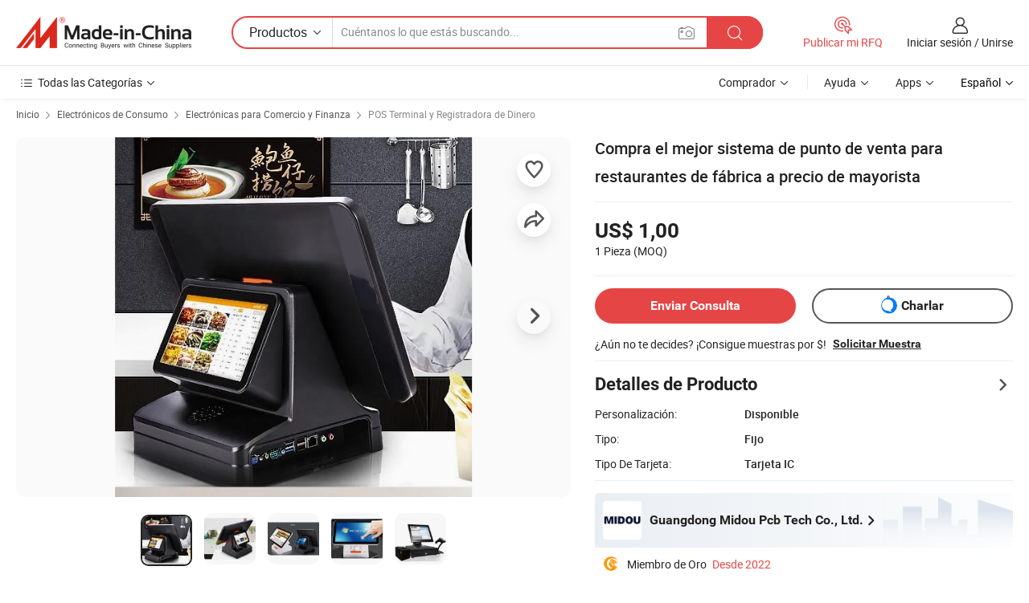

--- FILE ---
content_type: text/html;charset=UTF-8
request_url: https://es.made-in-china.com/co_86b9a9e5d41e12fc/product_Buy-Best-Factory-Restaurant-POS-System-in-Whole-Sale-Price_ysuiygurig.html
body_size: 31471
content:
<!DOCTYPE html>
<html lang="es">
<head>
            <title>Compra el mejor sistema de punto de venta para restaurantes de fábrica a precio de mayorista - China Terminal POS y sistema POS precio</title>
        <meta content="text/html; charset=utf-8" http-equiv="Content-Type"/>
    <meta name="referrer" content="unsafe-url"/>
    <link rel="dns-prefetch" href="//www.micstatic.com">
    <link rel="dns-prefetch" href="//image.made-in-china.com">
    <link rel="dns-prefetch" href="//www.made-in-china.com">
    <link rel="dns-prefetch" href="//pylon.micstatic.com">
    <link rel="dns-prefetch" href="//expo.made-in-china.com">
    <link rel="dns-prefetch" href="//world.made-in-china.com">
    <link rel="dns-prefetch" href="//pic.made-in-china.com">
    <link rel="dns-prefetch" href="//fa.made-in-china.com">
                            <link rel="alternate" hreflang="en" href="https://86b9a9e5d41e12fc.en.made-in-china.com/product/CQPRhLUOOakT/China-Buy-Best-Factory-Restaurant-POS-System-in-Whole-Sale-Price.html" />
                                                        <link rel="alternate" hreflang="es" href="https://es.made-in-china.com/co_86b9a9e5d41e12fc/product_Buy-Best-Factory-Restaurant-POS-System-in-Whole-Sale-Price_ysuiygurig.html" />
                                            <link rel="alternate" hreflang="pt" href="https://pt.made-in-china.com/co_86b9a9e5d41e12fc/product_Buy-Best-Factory-Restaurant-POS-System-in-Whole-Sale-Price_ysuiygurig.html" />
                                            <link rel="alternate" hreflang="fr" href="https://fr.made-in-china.com/co_86b9a9e5d41e12fc/product_Buy-Best-Factory-Restaurant-POS-System-in-Whole-Sale-Price_ysuiygurig.html" />
                                            <link rel="alternate" hreflang="ru" href="https://ru.made-in-china.com/co_86b9a9e5d41e12fc/product_Buy-Best-Factory-Restaurant-POS-System-in-Whole-Sale-Price_ysuiygurig.html" />
                                            <link rel="alternate" hreflang="it" href="https://it.made-in-china.com/co_86b9a9e5d41e12fc/product_Buy-Best-Factory-Restaurant-POS-System-in-Whole-Sale-Price_ysuiygurig.html" />
                                            <link rel="alternate" hreflang="de" href="https://de.made-in-china.com/co_86b9a9e5d41e12fc/product_Buy-Best-Factory-Restaurant-POS-System-in-Whole-Sale-Price_ysuiygurig.html" />
                                            <link rel="alternate" hreflang="nl" href="https://nl.made-in-china.com/co_86b9a9e5d41e12fc/product_Buy-Best-Factory-Restaurant-POS-System-in-Whole-Sale-Price_ysuiygurig.html" />
                                            <link rel="alternate" hreflang="ar" href="https://sa.made-in-china.com/co_86b9a9e5d41e12fc/product_Buy-Best-Factory-Restaurant-POS-System-in-Whole-Sale-Price_ysuiygurig.html" />
                                            <link rel="alternate" hreflang="ko" href="https://kr.made-in-china.com/co_86b9a9e5d41e12fc/product_Buy-Best-Factory-Restaurant-POS-System-in-Whole-Sale-Price_ysuiygurig.html" />
                                            <link rel="alternate" hreflang="ja" href="https://jp.made-in-china.com/co_86b9a9e5d41e12fc/product_Buy-Best-Factory-Restaurant-POS-System-in-Whole-Sale-Price_ysuiygurig.html" />
                                            <link rel="alternate" hreflang="hi" href="https://hi.made-in-china.com/co_86b9a9e5d41e12fc/product_Buy-Best-Factory-Restaurant-POS-System-in-Whole-Sale-Price_ysuiygurig.html" />
                                            <link rel="alternate" hreflang="th" href="https://th.made-in-china.com/co_86b9a9e5d41e12fc/product_Buy-Best-Factory-Restaurant-POS-System-in-Whole-Sale-Price_ysuiygurig.html" />
                                            <link rel="alternate" hreflang="tr" href="https://tr.made-in-china.com/co_86b9a9e5d41e12fc/product_Buy-Best-Factory-Restaurant-POS-System-in-Whole-Sale-Price_ysuiygurig.html" />
                                            <link rel="alternate" hreflang="vi" href="https://vi.made-in-china.com/co_86b9a9e5d41e12fc/product_Buy-Best-Factory-Restaurant-POS-System-in-Whole-Sale-Price_ysuiygurig.html" />
                                            <link rel="alternate" hreflang="id" href="https://id.made-in-china.com/co_86b9a9e5d41e12fc/product_Buy-Best-Factory-Restaurant-POS-System-in-Whole-Sale-Price_ysuiygurig.html" />
                                    <link rel="alternate" hreflang="x-default" href="https://86b9a9e5d41e12fc.en.made-in-china.com/product/CQPRhLUOOakT/China-Buy-Best-Factory-Restaurant-POS-System-in-Whole-Sale-Price.html" />
    <meta name="viewport" content="initial-scale=1.0,user-scalable=no,maximum-scale=1,width=device-width">
    <meta name="format-detection" content="telephone=no">
            <meta name="Keywords" content="Compra el mejor sistema de punto de venta para restaurantes de fábrica a precio de mayorista,Terminal POS, sistema POS"/>
            <meta name="Description"
              content="Compra el mejor sistema de punto de venta para restaurantes de fábrica a precio de mayorista,Encuentra Detalles y Precio sobre Terminal POS, sistema POS de Compra el mejor sistema de punto de venta para restaurantes de fábrica a precio de mayorista - Guangdong Midou Pcb Tech Co., Ltd."/>
            <meta http-equiv="X-UA-Compatible" content="IE=Edge, chrome=1"/>
    <meta name="renderer" content="webkit"/>
             <meta property="og:title" content="[Hot Item] Compra el mejor sistema de punto de venta para restaurantes de fábrica a precio de mayorista"/>
<meta property="og:type" content="product"/>
<meta property="og:url" content="https://es.made-in-china.com/co_86b9a9e5d41e12fc/product_Buy-Best-Factory-Restaurant-POS-System-in-Whole-Sale-Price_ysuiygurig.html"/>
<meta property="og:image" content="https://image.made-in-china.com/2f0j00kUioRfYEIbqc/Buy-Best-Factory-Restaurant-POS-System-in-Whole-Sale-Price.jpg"/>
<meta property="og:site_name" content="Made-in-China.com"/>
<meta property="fb:admins" content="292039974180201"/>
<meta property="fb:page_id" content="10150525576765348"/>
<meta property="fb:app_id" content="205885989426763"/>
<meta property="og:description" content="Tipo: Fijo Tipo De Tarjeta: Tarjeta IC Pantalla Táctil: Pantalla Táctil Impresora: Sin Impresora Certificación: CE, CCC, FCC, EMV Tipo de función: POS para consumo"/>
<meta property="product:price:amount" content="1.0" />
<meta property="product:price:currency" content="USD" />
<meta property="og:availability" content="instock" />
<link rel="canonical" href="https://es.made-in-china.com/co_86b9a9e5d41e12fc/product_Buy-Best-Factory-Restaurant-POS-System-in-Whole-Sale-Price_ysuiygurig.html" />
            <link rel="amphtml" href="https://es.made-in-china.com/amp/co_86b9a9e5d41e12fc/product_Buy-Best-Factory-Restaurant-POS-System-in-Whole-Sale-Price_ysuiygurig.html">
        <link rel="stylesheet" type="text/css" href="https://www.micstatic.com/landing/www/product/detail_v2/css/product-detail_5b818cb4.css" media="all"/>
            <link rel="stylesheet" type="text/css" href="https://www.micstatic.com/landing/www/product/detail_v2/css/product-details-mlan_9095978c.css" media="all"/>
                    <style>
            body .sr-com-place .com-place-two.sr-comInfo-sign .sign-item .tip-gold{
                top: -84px;
            }
        </style>
                <style>
            body .sr-com-place .com-place-two.sr-comInfo-sign .sign-item .tip-gold.tip-audit{
                top: -61px;
            }
        </style>
        <!-- Polyfill Code Begin --><script chaset="utf-8" type="text/javascript" src="https://www.micstatic.com/polyfill/polyfill-simplify_eb12d58d.js"></script><!-- Polyfill Code End --></head>
        <body class="theme-01 J-ATF" style="overflow-y: scroll;" probe-clarity="false" >
    <div style="position:absolute;top:0;left:0;width:1px;height:1px;overflow:hidden">
                                            <img src="//stat.made-in-china.com/event/rec.gif?type=10&data=%7B%22pdid%22%3A%222013251835%22%2C%22list%22%3A%5B%7B%22t%22%3A1%2C%22f%22%3A0%2C%22id%22%3A%221981810891%22%7D%2C%7B%22t%22%3A1%2C%22f%22%3A0%2C%22id%22%3A%222124003655%22%7D%2C%7B%22t%22%3A1%2C%22f%22%3A0%2C%22id%22%3A%222126381225%22%7D%2C%7B%22t%22%3A1%2C%22f%22%3A0%2C%22id%22%3A%221965497782%22%7D%2C%7B%22t%22%3A1%2C%22f%22%3A0%2C%22id%22%3A%222195622615%22%7D%2C%7B%22t%22%3A1%2C%22f%22%3A0%2C%22id%22%3A%222063373165%22%7D%2C%7B%22t%22%3A1%2C%22f%22%3A0%2C%22id%22%3A%222013249735%22%7D%2C%7B%22t%22%3A1%2C%22f%22%3A0%2C%22id%22%3A%222017493785%22%7D%2C%7B%22t%22%3A1%2C%22f%22%3A0%2C%22id%22%3A%222118879692%22%7D%2C%7B%22t%22%3A1%2C%22f%22%3A0%2C%22id%22%3A%222203057805%22%7D%5D%7D&st=6659" alt=""/>
            </div>
    <input type="hidden" id="lan" name="lan" value="es">
    <input type="hidden" name="pg_abp" id="pg_abp" value="a">
    <input type="hidden" name="isGoogleSeoBuyer" id="isGoogleSeoBuyer" value="false">
    <input type="hidden" name="verifiedTranslate" id="verifiedTranslate" value="Certificado Verificado">
    <input type="hidden" class="J-data-pid" value="2013251835">
            <input type="hidden" class="J-data-layout" value="2">
    <input type="hidden" value="prodDetail">
    <input type="hidden" id="loginUserName" value="86b9a9e5d41e12fc"/>
    <input type="hidden" id="comReviewSourceId" name="comReviewSourceId" value="CSNAzWqKrHrg"/>
    <input type="hidden" name="user_behavior_trace_id" id="user_behavior_trace_id" value="1jfvuddpg957n"/>
    <input type="hidden" name="receptionABTestSwitch" id="receptionABTestSwitch" value="true"/>
    <input type="hidden" name="alertReceptionCardWaitingTime" id="alertReceptionCardWaitingTime" value="1"/>
            <div id="header" ></div>
<script>
    function headerMlanInit() {
        const funcName = 'headerMlan';
        const app = new window[funcName]({target: document.getElementById('header'), props: {props: {"pageType":8,"logoTitle":"Fabricantes y proveedores","logoUrl":null,"base":{"buyerInfo":{"service":"Servicio","newUserGuide":"Guía de Nuevo Usuario","auditReport":"Audited Suppliers' Reports","meetSuppliers":"Meet Suppliers","onlineTrading":"Secured Trading Service","buyerCenter":"Centro del Comprador","contactUs":"Contáctenos","search":"Buscar","prodDirectory":"Directorio de Productos","supplierDiscover":"Supplier Discover","sourcingRequest":"Publicar Solicitud de Compra","quickLinks":"Quick Links","myFavorites":"Mis Favoritos","visitHistory":"Historial de Navegación","buyer":"Comprador","blog":"Perspectivas Comerciales"},"supplierInfo":{"supplier":"Proveedor","joinAdvance":"加入高级会员","tradeServerMarket":"外贸服务市场","memberHome":"外贸e家","cloudExpo":"Smart Expo云展会","onlineTrade":"交易服务","internationalLogis":"国际物流","northAmericaBrandSailing":"北美全渠道出海","micDomesticTradeStation":"中国制造网内贸站"},"helpInfo":{"whyMic":"Why Made-in-China.com","auditSupplierWay":"Cómo auditamos a los proveedores","securePaymentWay":"Cómo aseguramos el pago","submitComplaint":"Presentar una queja","contactUs":"Contáctenos","faq":"Preguntas más frecuentes","help":"Ayuda"},"appsInfo":{"downloadApp":"¡Descargar App!","forBuyer":"Para Comprador","forSupplier":"Para Proveedor","exploreApp":"Explora los descuentos exclusivos de la App","apps":"Apps"},"languages":[{"lanCode":0,"simpleName":"en","name":"English","value":"https://86b9a9e5d41e12fc.en.made-in-china.com/product/CQPRhLUOOakT/China-Buy-Best-Factory-Restaurant-POS-System-in-Whole-Sale-Price.html","htmlLang":"en"},{"lanCode":5,"simpleName":"es","name":"Español","value":"https://es.made-in-china.com/co_86b9a9e5d41e12fc/product_Buy-Best-Factory-Restaurant-POS-System-in-Whole-Sale-Price_ysuiygurig.html","htmlLang":"es"},{"lanCode":4,"simpleName":"pt","name":"Português","value":"https://pt.made-in-china.com/co_86b9a9e5d41e12fc/product_Buy-Best-Factory-Restaurant-POS-System-in-Whole-Sale-Price_ysuiygurig.html","htmlLang":"pt"},{"lanCode":2,"simpleName":"fr","name":"Français","value":"https://fr.made-in-china.com/co_86b9a9e5d41e12fc/product_Buy-Best-Factory-Restaurant-POS-System-in-Whole-Sale-Price_ysuiygurig.html","htmlLang":"fr"},{"lanCode":3,"simpleName":"ru","name":"Русский язык","value":"https://ru.made-in-china.com/co_86b9a9e5d41e12fc/product_Buy-Best-Factory-Restaurant-POS-System-in-Whole-Sale-Price_ysuiygurig.html","htmlLang":"ru"},{"lanCode":8,"simpleName":"it","name":"Italiano","value":"https://it.made-in-china.com/co_86b9a9e5d41e12fc/product_Buy-Best-Factory-Restaurant-POS-System-in-Whole-Sale-Price_ysuiygurig.html","htmlLang":"it"},{"lanCode":6,"simpleName":"de","name":"Deutsch","value":"https://de.made-in-china.com/co_86b9a9e5d41e12fc/product_Buy-Best-Factory-Restaurant-POS-System-in-Whole-Sale-Price_ysuiygurig.html","htmlLang":"de"},{"lanCode":7,"simpleName":"nl","name":"Nederlands","value":"https://nl.made-in-china.com/co_86b9a9e5d41e12fc/product_Buy-Best-Factory-Restaurant-POS-System-in-Whole-Sale-Price_ysuiygurig.html","htmlLang":"nl"},{"lanCode":9,"simpleName":"sa","name":"العربية","value":"https://sa.made-in-china.com/co_86b9a9e5d41e12fc/product_Buy-Best-Factory-Restaurant-POS-System-in-Whole-Sale-Price_ysuiygurig.html","htmlLang":"ar"},{"lanCode":11,"simpleName":"kr","name":"한국어","value":"https://kr.made-in-china.com/co_86b9a9e5d41e12fc/product_Buy-Best-Factory-Restaurant-POS-System-in-Whole-Sale-Price_ysuiygurig.html","htmlLang":"ko"},{"lanCode":10,"simpleName":"jp","name":"日本語","value":"https://jp.made-in-china.com/co_86b9a9e5d41e12fc/product_Buy-Best-Factory-Restaurant-POS-System-in-Whole-Sale-Price_ysuiygurig.html","htmlLang":"ja"},{"lanCode":12,"simpleName":"hi","name":"हिन्दी","value":"https://hi.made-in-china.com/co_86b9a9e5d41e12fc/product_Buy-Best-Factory-Restaurant-POS-System-in-Whole-Sale-Price_ysuiygurig.html","htmlLang":"hi"},{"lanCode":13,"simpleName":"th","name":"ภาษาไทย","value":"https://th.made-in-china.com/co_86b9a9e5d41e12fc/product_Buy-Best-Factory-Restaurant-POS-System-in-Whole-Sale-Price_ysuiygurig.html","htmlLang":"th"},{"lanCode":14,"simpleName":"tr","name":"Türkçe","value":"https://tr.made-in-china.com/co_86b9a9e5d41e12fc/product_Buy-Best-Factory-Restaurant-POS-System-in-Whole-Sale-Price_ysuiygurig.html","htmlLang":"tr"},{"lanCode":15,"simpleName":"vi","name":"Tiếng Việt","value":"https://vi.made-in-china.com/co_86b9a9e5d41e12fc/product_Buy-Best-Factory-Restaurant-POS-System-in-Whole-Sale-Price_ysuiygurig.html","htmlLang":"vi"},{"lanCode":16,"simpleName":"id","name":"Bahasa Indonesia","value":"https://id.made-in-china.com/co_86b9a9e5d41e12fc/product_Buy-Best-Factory-Restaurant-POS-System-in-Whole-Sale-Price_ysuiygurig.html","htmlLang":"id"}],"showMlan":true,"showRules":false,"rules":"Rules","language":"es","menu":"Menú","subTitle":null,"subTitleLink":null,"stickyInfo":null},"categoryRegion":{"categories":"Todas las Categorías","categoryList":[{"name":"Agricultura y Alimento","value":"https://es.made-in-china.com/category1_Agriculture-Food/Agriculture-Food_usssssssss.html","catCode":"1000000000"},{"name":"Ropa y Accesorios","value":"https://es.made-in-china.com/category1_Apparel-Accessories/Apparel-Accessories_uussssssss.html","catCode":"1100000000"},{"name":"Artes y Antigüedades","value":"https://es.made-in-china.com/category1_Arts-Crafts/Arts-Crafts_uyssssssss.html","catCode":"1200000000"},{"name":"Piezas y Accesorios de Auto y de Moto","value":"https://es.made-in-china.com/category1_Auto-Motorcycle-Parts-Accessories/Auto-Motorcycle-Parts-Accessories_yossssssss.html","catCode":"2900000000"},{"name":"Bolsas, Maletínes y Cajas","value":"https://es.made-in-china.com/category1_Bags-Cases-Boxes/Bags-Cases-Boxes_yhssssssss.html","catCode":"2600000000"},{"name":"Productos Químicos","value":"https://es.made-in-china.com/category1_Chemicals/Chemicals_uissssssss.html","catCode":"1300000000"},{"name":"Productos de Computadora","value":"https://es.made-in-china.com/category1_Computer-Products/Computer-Products_iissssssss.html","catCode":"3300000000"},{"name":"Construcción y Decoración","value":"https://es.made-in-china.com/category1_Construction-Decoration/Construction-Decoration_ugssssssss.html","catCode":"1500000000"},{"name":"Electrónicos de Consumo","value":"https://es.made-in-china.com/category1_Consumer-Electronics/Consumer-Electronics_unssssssss.html","catCode":"1400000000"},{"name":"Producto Eléctrico y Electrónico","value":"https://es.made-in-china.com/category1_Electrical-Electronics/Electrical-Electronics_uhssssssss.html","catCode":"1600000000"},{"name":"Mueble","value":"https://es.made-in-china.com/category1_Furniture/Furniture_yessssssss.html","catCode":"2700000000"},{"name":"Salud y Medicina","value":"https://es.made-in-china.com/category1_Health-Medicine/Health-Medicine_uessssssss.html","catCode":"1700000000"},{"name":"Equipo y Componentes Industriales","value":"https://es.made-in-china.com/category1_Industrial-Equipment-Components/Industrial-Equipment-Components_inssssssss.html","catCode":"3400000000"},{"name":"Instrumentos y Medidores","value":"https://es.made-in-china.com/category1_Instruments-Meters/Instruments-Meters_igssssssss.html","catCode":"3500000000"},{"name":"Industria Ligera y Uso Diario","value":"https://es.made-in-china.com/category1_Light-Industry-Daily-Use/Light-Industry-Daily-Use_urssssssss.html","catCode":"1800000000"},{"name":"Lámparas y Faroles","value":"https://es.made-in-china.com/category1_Lights-Lighting/Lights-Lighting_isssssssss.html","catCode":"3000000000"},{"name":"Maquinaria de Procesamiento","value":"https://es.made-in-china.com/category1_Manufacturing-Processing-Machinery/Manufacturing-Processing-Machinery_uossssssss.html","catCode":"1900000000"},{"name":"Metalurgia, Mineral y Energía","value":"https://es.made-in-china.com/category1_Metallurgy-Mineral-Energy/Metallurgy-Mineral-Energy_ysssssssss.html","catCode":"2000000000"},{"name":"Suministros de Oficina","value":"https://es.made-in-china.com/category1_Office-Supplies/Office-Supplies_yrssssssss.html","catCode":"2800000000"},{"name":"Embalaje e Impresión","value":"https://es.made-in-china.com/category1_Packaging-Printing/Packaging-Printing_ihssssssss.html","catCode":"3600000000"},{"name":"Seguridad y Protección","value":"https://es.made-in-china.com/category1_Security-Protection/Security-Protection_ygssssssss.html","catCode":"2500000000"},{"name":"Servicio","value":"https://es.made-in-china.com/category1_Service/Service_ynssssssss.html","catCode":"2400000000"},{"name":"Artículos de Deporte y Recreación","value":"https://es.made-in-china.com/category1_Sporting-Goods-Recreation/Sporting-Goods-Recreation_iussssssss.html","catCode":"3100000000"},{"name":"Producto Textil","value":"https://es.made-in-china.com/category1_Textile/Textile_yussssssss.html","catCode":"2100000000"},{"name":"Herramientas y Ferretería","value":"https://es.made-in-china.com/category1_Tools-Hardware/Tools-Hardware_iyssssssss.html","catCode":"3200000000"},{"name":"Juguetes","value":"https://es.made-in-china.com/category1_Toys/Toys_yyssssssss.html","catCode":"2200000000"},{"name":"Transporte","value":"https://es.made-in-china.com/category1_Transportation/Transportation_yissssssss.html","catCode":"2300000000"}],"more":"Más"},"searchRegion":{"show":true,"lookingFor":"Cuéntanos lo que estás buscando...","homeUrl":"//es.made-in-china.com","products":"Productos","suppliers":"Proveedores","auditedFactory":null,"uploadImage":"Subir Imagen","max20MbPerImage":"Máximo 20 MB por imagen","yourRecentKeywords":"Tus Palabras Clave Recientes","clearHistory":"Borrar Historial","popularSearches":"Búsquedas Relacionadas","relatedSearches":"Más","more":null,"maxSizeErrorMsg":"Subida fallida. El tamaño máximo de la imagen es de 20 MB.","noNetworkErrorMsg":"No hay conexión de red. Por favor revise su configuración de red y inténtelo de nuevo.","uploadFailedErrorMsg":"Carga fallida. Formato de imagen incorrecto. Formatos admitidos: JPG, PNG, BMP.","relatedList":null,"relatedTitle":null,"relatedTitleLink":null,"formParams":null,"mlanFormParams":{"keyword":null,"inputkeyword":null,"type":null,"currentTab":null,"currentPage":null,"currentCat":null,"currentRegion":null,"currentProp":null,"submitPageUrl":null,"parentCat":null,"otherSearch":null,"currentAllCatalogCodes":null,"sgsMembership":null,"memberLevel":null,"topOrder":null,"size":null,"more":"más","less":"less","staticUrl50":null,"staticUrl10":null,"staticUrl30":null,"condition":"0","conditionParamsList":[{"condition":"0","conditionName":null,"action":"/productSearch?keyword=#word#","searchUrl":null,"inputPlaceholder":null},{"condition":"1","conditionName":null,"action":"/companySearch?keyword=#word#","searchUrl":null,"inputPlaceholder":null}]},"enterKeywordTips":"Introduzca una palabra clave al menos para su búsqueda.","openMultiSearch":false},"frequentRegion":{"rfq":{"rfq":"Publicar mi RFQ","searchRfq":"Search RFQs","acquireRfqHover":"Cuéntanos qué necesitas y prueba la manera fácil de obtener cotizaciones !","searchRfqHover":"Discover quality RFQs and connect with big-budget buyers"},"account":{"account":"Cuenta","signIn":"Iniciar sesión","join":"Unirse","newUser":"Nuevo Usuario","joinFree":"Unirse","or":"O","socialLogin":"Al hacer clic en Iniciar Sesión, Unirse Gratis o Continuar con Facebook, Linkedin, Twitter, Google, %s, acepto el %sUser Agreement%s y la %sPrivacy Policy%s","message":"Mensajes","quotes":"Citas","orders":"Pedidos","favorites":"Favoritos","visitHistory":"Historial de Navegación","postSourcingRequest":"Publicar Solicitud de Compra","hi":"Hola","signOut":"Desconectar","manageProduct":"Gestionar Productos","editShowroom":"Editar sala de exposición","username":"","userType":null,"foreignIP":true,"currentYear":2026,"userAgreement":"Acuerdo de Usuario","privacyPolicy":"Política de Privacidad"},"message":{"message":"Mensajes","signIn":"Iniciar sesión","join":"Unirse","newUser":"Nuevo Usuario","joinFree":"Unirse","viewNewMsg":"Sign in to view the new messages","inquiry":"Consultas","rfq":"RFQs","awaitingPayment":"Awaiting payments","chat":"Charlar","awaitingQuotation":"Esperando cotizaciones"},"cart":{"cart":"Cesta de Consultas"}},"busiRegion":null,"previewRegion":null}}});
		const hoc=o=>(o.__proto__.$get=function(o){return this.$$.ctx[this.$$.props[o]]},o.__proto__.$getKeys=function(){return Object.keys(this.$$.props)},o.__proto__.$getProps=function(){return this.$get("props")},o.__proto__.$setProps=function(o){var t=this.$getKeys(),s={},p=this;t.forEach(function(o){s[o]=p.$get(o)}),s.props=Object.assign({},s.props,o),this.$set(s)},o.__proto__.$help=function(){console.log("\n            $set(props): void             | 设置props的值\n            $get(key: string): any        | 获取props指定key的值\n            $getKeys(): string[]          | 获取props所有key\n            $getProps(): any              | 获取props里key为props的值（适用nail）\n            $setProps(params: any): void  | 设置props里key为props的值（适用nail）\n            $on(ev, callback): func       | 添加事件监听，返回移除事件监听的函数\n            $destroy(): void              | 销毁组件并触发onDestroy事件\n        ")},o);
        window[`${funcName}Api`] = hoc(app);
    };
</script><script type="text/javascript" crossorigin="anonymous" onload="headerMlanInit()" src="https://www.micstatic.com/nail/pc/header-mlan_6f301846.js"></script>        <div class="sr-container J-layout ">
        <script type="text/x-data" class="J-mlan-stat-data">{"t":"mLanCou","f":"prodDetail","vId":null}</script>
                <div>
            <input type="hidden" id="J-detail-isProduct"/>
            <input type="hidden" id="loginUserName" value="86b9a9e5d41e12fc"/>
            <input type="hidden" id="curLanCode" value="5"/>
            <input type="hidden" id="sensor_pg_v" value="pid:CQPRhLUOOakT,cid:CSNAzWqKrHrg,tp:104,stp:10403,plate:normal,sst:paid,is_trade:0,is_sample:1,is_rushorder:0,is_verified:2,abt:null,abp:a"/>
            <input type="hidden" id="productId" value="CQPRhLUOOakT"/>
            <input type="hidden" id="loginCountry" value="United_States"/>
            <input type="hidden" id="isUser" value="false"/>
            <input type="hidden" id="userEmailAddress" value=""/>
                            <input type="hidden" id="J-SlideNav-Survey" isLogin="true" isBuyer="true" comId="en" linkData="http://survey.made-in-china.com/index.php?sid=31583&lang=">
                        <script class="J-mlan-config" type="text/data-lang" data-lang="es">
                {
                    "more": "Ver Todo",
                    "less": "Ver Menos",
                    "pmore": "Más",
                    "pless": "Menos",
                    "verifiedTranslate": "Certificado Verificado",
                    "emailRequired": "Por favor, ponga su dirección de e-mail.",
                    "email": "Introduzca la dirección válida de su correo por favor.",
                    "contentRequired": "Por favor ingrese el contenido de su consulta.",
                    "maxLength": "El contenido de su consulta debe tener entre 20 y 4000 caracteres.",
                    "quiryDialogTitle": "Introduzca su contacto para construir confianza con proveedor (es)",
                    "videoTitle": "Ver Videos Relacionados",
                    "alsoViewTitle": "Personas que han visto esto también han visto",
                    "latestPriceTitle": "Ingrese sus requisitos detallados para recibir una cotización precisa",
                    "Enter your email address":"Por favor, ponga su dirección de e-mail.",
                    "ratingReviews": "Calificaciones y Reseñas",
                    "selectOptions": ["Reseñas principales", "Más reciente"],
                    "frequencyError": "Su operación es demasiado frecuente, inténtelo nuevamente más tarde.",
                    "overallReviews": {
                        "title": "Reseñas generales",
                        "reviews": "Reseñas",
                        "star": "Estrella"
                    },
                    "customerSatisfaction": {
                        "title": "La satisfacción del cliente",
                        "response": "Respuesta",
                        "service": "Servicio",
                        "quality": "Calidad",
                        "delivery": "Entrega"
                    },
                    "reviewDetails": {
                        "title": "Revisar Detalles",
                        "verifiedPurchase": "Compra verificada",
                        "showPlace": {
                            "publicShow": "Public show",
                            "publicShowInProtection": "Public show (Protection period)",
                            "onlyInVo": "Only show in VO"
                        },
                        "modified": "Modificado"
                    },
                    "pager": {
                        "goTo": "Ir a",
                        "page": "Página",
                        "next": "Siguiente",
                        "prev": "Anterior",
                        "confirm": "Confirmar"
                    },
                    "loadingTip": "Cargando",
                    "foldingReviews": "Ver Opiniones de Plegables",
                    "noInfoTemporarily": "No hay información temporalmente.",
                    "strengthLabel": "Etiqueta de resistencia verificada",
                    "Negotiable":"Negociable",
                    "Free Shipping to {{country}} by {{carrier}}":"Envío gratuito a {{country}} por {{carrier}}",
                    "Estimated delivery time $ Days":"Tiempo estimado de entrega $ Días",
                    "To be negotiated to {{country}} by {{carrier}}":"A negociar con {{country}} por {{carrier}}",
                    "US$ {{freight}} to {{country}} by {{carrier}}":"Envío en US$ {{freight}} a {{country}} por {{carrier}}",
                    "Still deciding? Get samples of $ !": "¿Aún no te decides? ¡Consigue muestras por $!",
                    "Shipping Cost": "Costo de Envío",
                    "Delivery": "Entrega",
                    "{{buyerName}} made an order recently.": "{{buyerName}} realizó un pedido recientemente.",
                    "The hot selling product from our verified and experienced supplier.": "El producto más vendido de nuestro proveedor verificado y experimentado.",
                    "selectSkuSpec": "Seleccionar variaciones y cantidad",
                    "productSpecification": "Especificaciones del producto",
                    "productsTotalAmount": "Cantidad total de productos",
                    "sendInquiry": "Enviar Consulta",
                    "minOrderTips": "Tu cantidad de producto es inferior al MOQ de {{minTotalCount}}.",
                    "buyNow": "Comprar ahora",
                    "startOrderRequest": "Iniciar Pedido",
                    "shippingFeeTips": "No incluye gastos de envío."

                }
            </script>
            <div class="sr-layout-wrap sr-layout-resp">
                <div class="detail-top-bar" >
                                            <div class="sr-QPWords-cont">
                            <ul>
                                                                                                                                    <li class="sr-QPWords-item">
                                        <a href="https://es.made-in-china.com" target="_blank" rel="nofollow">Inicio</a>
                                        <i class="ob-icon icon-right"></i>
                                                                                    <a href="https://es.made-in-china.com/category1_Consumer-Electronics/Consumer-Electronics_unssssssss.html" target="_blank">Electrónicos de Consumo</a>
                                            <i class="ob-icon icon-right"></i>
                                                                                    <a href="https://es.made-in-china.com/category23_Consumer-Electronics/Commerce-Finance-Electronics_unsgssssss_1.html" target="_blank">Electrónicas para Comercio y Finanza</a>
                                            <i class="ob-icon icon-right"></i>
                                                                                <a href="https://es.made-in-china.com/category23_Consumer-Electronics/POS-Terminal-Cash-Register_unsgsissss_1.html" target="_blank">POS Terminal y Registradora de Dinero</a>
                                                                            </li>
                                                            </ul>
                        </div>
                                    </div>
                            </div>
                        <div class="sr-layout-detail clears">
                <div class="sr-detail-content clears">
                    <div class="sr-layout-block sr-layout-left">
                        <div class="sr-layout-content sr-proMainInfo J-sr-proMainInfo">
                            <div class="sr-proMainInfo-baseInfo J-proMainInfo-baseInfo" faw-module="main_function" faw-exposure>
        <div class="sr-proMainInfo-baseInfo-name">
            <h1 class="sr-proMainInfo-baseInfoH1 J-baseInfo-name" data-prod-tag="">
                <span class="J-meiAward"></span> <span>Compra el mejor sistema de punto de venta para restaurantes de fábrica a precio de mayorista</span>
            </h1>
            <div class="tag-wrapper">
                <div class="J-deal-tag"></div>
            </div>
                    </div>
            <div class="sr-proMainInfo-baseInfo-property">
            <div class="baseInfo-price-related">
                <div class="J-activity-banner attr-line"></div>
                <input type="hidden" id="inquiry4PriceHref" name="inquiry4PriceHref" value="//www.made-in-china.com/sendInquiry/prod_CQPRhLUOOakT_CSNAzWqKrHrg_0.html?plant=es&from=shrom&type=cs&style=3&page=p_detail">
                <div class="swiper-proMainInfo-baseInfo-propertyGetPrice-container">
                    <input type="hidden" value="{'Puerto':'Guangzhou, China','Condiciones de Pago':'T/T, Western Union, Paypal'}" id="priceProp">
                                                                                                        <div class="sr-proMainInfo-baseInfo-propertyPrice">
                                                    <div class="only-one-priceNum">
                                <table>
                                    <tbody>
                                    <tr style="display: inline-flex;align-items: baseline; flex-wrap: wrap;flex-direction: column;" class="only-one-priceNum-tr">
                                        <td style="padding: 0 !important;">
                                        <span class="only-one-priceNum-td-left">US$ 1,00 </span>
                                        </td>
                                        <td style="padding: 0" class="sa-only-property-price only-one-priceNum-price">
                                            <span style="color: #222">1 Pieza</span>
                                            <span style="color: #222">
                                            (MOQ)
                                        </span>
                                        </td>
                                    </tr>
                                    </tbody>
                                </table>
                            </div>
                    </div>
                </div>
                <div class="coupon-and-getlastprice">
                                            <div class="empty-glp-box"></div>
                                    </div>
            </div>
            <input type="hidden" id="login" value="false">
                        <div class="sr-proMainInfo-baseInfo-propertyAttr">
                <div>
        <input type="hidden" id="hasProdSpecs" value="false">
</div>
                                <div>
    <input type="hidden" id="supportRushOrder" value="false">
<div class="sr-layout-block contact-block J-contact-fix two-button">
    <div class="button-block contact-btn">
        <a fun-inquiry-product class="btns button-link-contact J-prod-btn-contact" target="_blank" href="https://www.made-in-china.com/sendInquiry/prod_CQPRhLUOOakT_CSNAzWqKrHrg.html?plant=es&from=shrom&type=cs&style=3&page=p_detail" rel="nofollow" ads-data="st:24,pdid:CQPRhLUOOakT,pcid:CSNAzWqKrHrg"> Enviar Consulta
        </a>
    </div>
    <div class="sr-side-contSupplier-chat button-block J-sr-side-contSupplier-chat">
        <b text='[{"offline": {"text":"Charlar","title":"El proveedor está desconectado ahora, por favor deje su mensaje."}, "online": {"text":"Charlar","title":"¡Chatea con el proveedor en línea ahora!"}}]' class="tm3_chat_status" lan="es" tmlan="es" dataId="CSNAzWqKrHrg_CQPRhLUOOakT_1" inquiry="https://www.made-in-china.com/sendInquiry/prod_CQPRhLUOOakT_CSNAzWqKrHrg.html?plant=es&from=shrom&type=cs&style=3&page=p_detail" processor="chat" cid="CSNAzWqKrHrg"></b>
        <span rel="nofollow" ads-data="st:13" class="tm-placeholder" title="¡Chatea con el proveedor en línea ahora!" role="button" tabindex="0" aria-label="tm">
                            Charlar </span>
    </div>
</div>
    </div>
                                                            <table>
                            <tbody>
                            <tr>
                                <td>
                                    <div class="sample-order-info">
                                        <div class="info-text">
                                            <span class="J-sample-order">¿Aún no te decides? ¡Consigue muestras por $!</span>
                                            <span class="sample-price J-sample-price" style="display: none">US$ 1/Pieza</span>
                                        </div>
                                                                                    <a class="" ads-data="st:19" target="_blank" href="//www.made-in-china.com/requestSample/prod_CQPRhLUOOakT_CSNAzWqKrHrg.html" rel="nofollow">Solicitar Muestra</a>
                                                                            </div>
                                </td>
                            </tr>
                            </tbody>
                        </table>
                                    <div class="attr-line"></div>
                    <div class="product-details-title pointer J-prod-detail" ads-data="st:309">
                        <span>Detalles de Producto</span>
                        <span><i class="ob-icon icon-right"></i></span>
                    </div>
                    <table>
                        <tbody>
                                                        <tr>
                                <th width="166" class="th-label">Personalización:</th>
                                <td>Disponible</td>
                            </tr>
                                                        <tr>
                                <th width="166" class="th-label">Tipo:</th>
                                <td>Fijo</td>
                            </tr>
                                                        <tr>
                                <th width="166" class="th-label">Tipo De Tarjeta:</th>
                                <td>Tarjeta IC</td>
                            </tr>
                        </tbody>
                    </table>
                                    <div class="attr-line"></div>
                <div class="sr-layout-block sr-com-place sr-com-place-top">
                                                                     <div faw-module="verified_company_homepage" faw-exposure>
    <input type="hidden" id="J-linkInfo" value="https://es.made-in-china.com/co_86b9a9e5d41e12fc/">
        <div id="product-multi-box-small">
                                </div>
    <div class="sr-linkTo-comInfo J-linkTo-comInfo" ads-data>
        <div class="sr-com com-place-one">
                            <div class="sr-com-logo" ads-data="st:185">
                    <img src="//www.micstatic.com/landing/www/product/img/transparent.png" data-original="//image.made-in-china.com/206f0j00EtafnuydvUzc/Guangdong-Midou-Pcb-Tech-Co-Ltd-.jpg" />
                </div>
                        <div class="sr-com-info">
                <div class="sr-comInfo-title ">
                    <div class="title-txt">
                        <a href="https://es.made-in-china.com/co_86b9a9e5d41e12fc/" target="_blank" ads-data="st:3" title="Guangdong Midou Pcb Tech Co., Ltd."><span class="text-ellipsis">Guangdong Midou Pcb Tech Co., Ltd.</span> <i class="ob-icon icon-right"></i></a>
                    </div>
                </div>
                <div class="info-item-out">
                </div>
            </div>
            <div class="operate-wrapper">
                            </div>
        </div>
        <div class="rating-box">
            <div class='add_factory-icon'>
                                    </div>
            <div class="J-review-box" style="display: none">
                                    <div class="review-label">What's your impression of this company?</div>
                                <div class="score-item review-btn" ads-data="st:114">
                    <i class="ob-icon icon-fill-text"></i>
                    <span>review now</span>
                </div>
            </div>
        </div>
                <div class="sr-comInfo-sign com-place-two">
                                        <div class="sign-item" ads-data="st:186">
                                            <i class="item-icon icon-gold"></i>
                        Miembro de Oro <span class="txt-year">Desde 2022</span>
                                                                <div class="tip arrow-bottom tip-gold">
                        <div class="gold-content">
                            <div class="tip-con">
                                                                    <p class="tip-para">Proveedores con licencias comerciales verificadas</p>
                                                            </div>
                        </div>
                    </div>
                </div>
                                                        <div class="sign-item as-logo-wrap" ads-data="st:113">
                    <img class="item-icon" src="https://www.micstatic.com/common/img/icon-new/as-short.png" alt="Proveedor Auditado" />
                    Proveedor Auditado <div class="tip arrow-bottom tip-gold">
                        <div class="gold-content">
                            <div class="tip-con">
                                <p class="tip-para">Auditado por una agencia de inspección externa independiente</p>
                            </div>
                        </div>
                    </div>
                </div>
                    </div>
            <div class="com-place-three no-margin">
                                                    <div class="detail-col mod-2">
                        <div class="detail-infos">
                                                                                                                                                                    <div class="info-item ">
                                            <div class="info-label" title="Dirección">
                                                Dirección </div>
                                            <div class="info-fields" title="Guangzhou, Guangdong, China">
                                                                                                                                                                                                            Guangzhou, Guangdong, China
                                                                                                                                                </div>
                                        </div>
                                                                                                                                                                                                            <div class="info-item ">
                                            <div class="info-label" title="Términos Comerciales Internacionales(Incoterms)">
                                                Términos Comerciales Internacionales(Incoterms) </div>
                                            <div class="info-fields" title="FOB, EXW, CFR, CIF">
                                                                                                                                                                                                            FOB, EXW, CFR, CIF
                                                                                                                                                </div>
                                        </div>
                                                                                                                                                                                                            <div class="info-item ">
                                            <div class="info-label" title="Condiciones de Pago">
                                                Condiciones de Pago </div>
                                            <div class="info-fields" title="T/T, PayPal, Western Union, Money Gram">
                                                                                                                                                                                                            T/T, PayPal, Western Union, Money Gram
                                                                                                                                                </div>
                                        </div>
                                                                                                                                                                                    </div>
                    </div>
                            </div>
    </div>
</div> </div>
            </div>
        </div>
    </div>
<input type="hidden" id="contactNow"
       value="https://www.made-in-china.com/sendInquiry/prod_CQPRhLUOOakT_CSNAzWqKrHrg.html?plant=es&from=shrom&type=cs&style=3&page=p_detail">
<input type="hidden" id="supportOrder" value="false"
       data-url="//membercenter.made-in-china.com/newtrade/order/page/buyer-start-order.html?from=3&prodId=CQPRhLUOOakT&sample=0">
    <style>
    .catalogForm .form-label{
        width: 190px;
    }
    .catalogForm .form-label em{
        color: #e64545;
        margin-right: 5px;
    }
    .catalogForm .form-fields{
        margin-left: 200px;
    }
</style>
<script type="text/template" id="J-catalog-dialog">
    <div class="alert-new mb20">
        <div class="alert-con alert-warn alert-state" style="width: 100%;">
            <span class="micon-state"><i class="ob-icon icon-caution"></i></span><span class="alert-txt">Please complete the form below, we will email the catalog to you.</span>
        </div>
    </div>
    <form action="" class="obelisk-form J-catalog-form catalogForm">
        <input type="hidden" name="source" value="2"/>
        <div class="form-item">
            <label class="form-label"><em>*</em>Email Address</label>
            <div class="form-fields">
                <input type="text" name="email" maxlength="160" class="input-text span-8" value=""/>
            </div>
        </div>
        <div class="form-item">
            <label class="form-label"><em>*</em>Name</label>
            <div class="form-fields">
                <input type="text" name="name" maxlength="50" class="input-text span-8" value=""/>
            </div>
        </div>
        <div class="form-item">
            <label class="form-label"><em>*</em>Country/Region</label>
            <div class="form-fields">
                <select class="span-8 J-countrySelect" select-css="span-8 select-flags" name="comCountry" value="">
                    {{ if(hotCountries && hotCountries.length>0){ }}
                    <optgroup label="--Please Select--">
                        {{ $.each(hotCountries,function(){ }}
                        <option {{ if(selected === this.countryKey){ }}selected="selected"{{ } }} value="{{-this.countryKey}}" select-countrycode="{{-this.countryCode}}" select-css="select-flag select-flag-{{-this.simpleCountryName.toLowerCase()}}" select-rm-areacode="{{-this.showAreaCodeFram}}">{{-this.coutryName}}</option>
                        {{ }) }}
                    </optgroup>
                    {{ } }}

                    {{ if(allCountries && allCountries.length>0){ }}
                    <optgroup label="--All Countries/Regions (A to Z)--">
                        {{ $.each(allCountries,function(){ }}
                        <option {{ if(selected === this.countryKey){ }}selected="selected"{{ } }} value="{{-this.countryKey}}" select-countrycode="{{-this.countryCode}}" select-css="select-flag select-flag-{{-this.simpleCountryName.toLowerCase()}}" select-rm-areacode="{{-this.showAreaCodeFram}}">{{-this.coutryName}}</option>
                        {{ }) }}
                    </optgroup>
                    {{ } }}
                </select>
            </div>
        </div>
        <div class="form-item J-validator-box hide">
            <label class="form-label"><em>*</em>Verification Code</label>
            <div class="form-fields">
                <span class="J-validator" id="J-validator"></span>
                <div class="feedback-block J-vcode-error" wrapfor="faptcha_response_field"></div>
            </div>
        </div>
    </form>
</script><script type="text/template" id="J-dia-success">
    <div class="dlg-result">
        <div class="state">
            <i class="micon succ">&#xe000;</i>
        </div>
        <div class="msg"><p>You have submitted the request successfully!</p><p>{{-retResult.tipMessage}}</p></div>
    </div>
</script><script type="text/template" id="J-dia-warn">
    <div class="dlg-result">
        <div class="state">
            <i class="micon warning">&#xe003;</i>
        </div>
        <div class="msg"><p>{{-retResult.tipMessage}}</p></div>
    </div>
</script><script type="text/template" id="J-dia-error">
    <div class="dlg-result">
        <div class="state">
            <i class="micon error">&#xe001;</i>
        </div>
        <div class="msg"><p>Sent failed!</p><p>{{-retResult.tipMessage}}</p></div>
    </div>
</script>                             <div class="J-smallImg-wrap">
    <div class="sr-proMainInfo-slide smallImg-wrap J-pic-box-small" faw-module="main_product" faw-exposure>
        <div class="tag-wrapper">
            <div class="J-ranking-tag"></div>
        </div>
        <div class="tip-online J-sample-online-tips" style="display: none">
            <ul class="tip-cont">
                <li>
                    <span class="online-icon online-icon-1"></span>
                    <span>Escaneo en el Lugar</span>
                </li>
                <li>
                    <span class="online-icon online-icon-2"></span>
                    <span>Duplicado Digital Preciso</span>
                </li>
                <li>
                    <span class="online-icon online-icon-3"></span>
                    <span>Ángulo Ilimitado</span>
                </li>
            </ul>
        </div>
        <input type="hidden" id="prodId" value=""/>
        <div class="sr-proMainInfo-slide-pic J-pic-list-wrap sr-proSlide">
            <div class="sr-proMainInfo-slide-container swiper-container J-pic-list-container">
                <div class="swiper-wrapper">
                            <div class="sr-proMainInfo-slide-picItem swiper-slide J-pic-large-item J-pic-item" fsrc="//image.made-in-china.com/2f0j00kUioRfYEIbqc/Buy-Best-Factory-Restaurant-POS-System-in-Whole-Sale-Price.webp" >
                                <div class="sr-prMainInfo-slide-inner">
                                    <div class="sr-proMainInfo-slide-picInside">
                                                                                <a class="enlargeHref" href="javascript:void(0);" ads-data="st:9" >
                                                                                    <img class="J-picImg-zoom-in" ads-data="st:239" data-index="1" src="//image.made-in-china.com/202f0j00kUioRfYEIbqc/Buy-Best-Factory-Restaurant-POS-System-in-Whole-Sale-Price.webp" alt="Compra el mejor sistema de punto de venta para restaurantes de fábrica a precio de mayorista pictures & photos">
                                                                                </a>
                                                                            </div>
                                                                            <div class="sr-proMainInfo-slide-picLarge J-pic-zoom-in" ads-data="st:239" data-index="1"></div>
                                                                                                                <input type="hidden" class="encodeImgId" value="ktiWTAaEuhVc"/>
                                                                    </div>
                            </div>
                            <div class="sr-proMainInfo-slide-picItem swiper-slide enlarge-hide J-pic-large-item J-pic-item" fsrc="//image.made-in-china.com/2f0j00WUhbGARPHoqk/Buy-Best-Factory-Restaurant-POS-System-in-Whole-Sale-Price.webp" >
                                <div class="sr-prMainInfo-slide-inner">
                                    <div class="sr-proMainInfo-slide-picInside">
                                                                                <a class="enlargeHref" href="javascript:void(0);" ads-data="st:9" >
                                                                                    <img class="J-picImg-zoom-in" ads-data="st:239" data-index="2" loading="lazy" src="//image.made-in-china.com/202f0j00WUhbGARPHoqk/Buy-Best-Factory-Restaurant-POS-System-in-Whole-Sale-Price.webp" alt="Compra el mejor sistema de punto de venta para restaurantes de fábrica a precio de mayorista pictures & photos">
                                                                                </a>
                                                                            </div>
                                                                            <div class="sr-proMainInfo-slide-picLarge J-pic-zoom-in" ads-data="st:239" data-index="2"></div>
                                                                                                                <input type="hidden" class="encodeImgId" value="DtHhGZTPgWVk"/>
                                                                    </div>
                            </div>
                            <div class="sr-proMainInfo-slide-picItem swiper-slide enlarge-hide J-pic-large-item J-pic-item" fsrc="//image.made-in-china.com/2f0j00kYhoULGsgcbq/Buy-Best-Factory-Restaurant-POS-System-in-Whole-Sale-Price.webp" >
                                <div class="sr-prMainInfo-slide-inner">
                                    <div class="sr-proMainInfo-slide-picInside">
                                                                                <a class="enlargeHref" href="javascript:void(0);" ads-data="st:9" >
                                                                                    <img class="J-picImg-zoom-in" ads-data="st:239" data-index="3" loading="lazy" src="//image.made-in-china.com/202f0j00kYhoULGsgcbq/Buy-Best-Factory-Restaurant-POS-System-in-Whole-Sale-Price.webp" alt="Compra el mejor sistema de punto de venta para restaurantes de fábrica a precio de mayorista pictures & photos">
                                                                                </a>
                                                                            </div>
                                                                            <div class="sr-proMainInfo-slide-picLarge J-pic-zoom-in" ads-data="st:239" data-index="3"></div>
                                                                                                                <input type="hidden" class="encodeImgId" value="kaHWGLAvYchV"/>
                                                                    </div>
                            </div>
                            <div class="sr-proMainInfo-slide-picItem swiper-slide enlarge-hide J-pic-large-item J-pic-item" fsrc="//image.made-in-china.com/2f0j00cYVqGoRdCkob/Buy-Best-Factory-Restaurant-POS-System-in-Whole-Sale-Price.webp" >
                                <div class="sr-prMainInfo-slide-inner">
                                    <div class="sr-proMainInfo-slide-picInside">
                                                                                <a class="enlargeHref" href="javascript:void(0);" ads-data="st:9" >
                                                                                    <img class="J-picImg-zoom-in" ads-data="st:239" data-index="4" loading="lazy" src="//image.made-in-china.com/202f0j00cYVqGoRdCkob/Buy-Best-Factory-Restaurant-POS-System-in-Whole-Sale-Price.webp" alt="Compra el mejor sistema de punto de venta para restaurantes de fábrica a precio de mayorista pictures & photos">
                                                                                </a>
                                                                            </div>
                                                                            <div class="sr-proMainInfo-slide-picLarge J-pic-zoom-in" ads-data="st:239" data-index="4"></div>
                                                                                                                <input type="hidden" class="encodeImgId" value="caIVAWTdbkWh"/>
                                                                    </div>
                            </div>
                            <div class="sr-proMainInfo-slide-picItem swiper-slide enlarge-hide J-pic-large-item J-pic-item" fsrc="//image.made-in-china.com/2f0j00bYWofKUMbkqc/Buy-Best-Factory-Restaurant-POS-System-in-Whole-Sale-Price.webp" >
                                <div class="sr-prMainInfo-slide-inner">
                                    <div class="sr-proMainInfo-slide-picInside">
                                                                                <a class="enlargeHref" href="javascript:void(0);" ads-data="st:9" >
                                                                                    <img class="J-picImg-zoom-in" ads-data="st:239" data-index="5" loading="lazy" src="//image.made-in-china.com/202f0j00bYWofKUMbkqc/Buy-Best-Factory-Restaurant-POS-System-in-Whole-Sale-Price.webp" alt="Compra el mejor sistema de punto de venta para restaurantes de fábrica a precio de mayorista pictures & photos">
                                                                                </a>
                                                                            </div>
                                                                            <div class="sr-proMainInfo-slide-picLarge J-pic-zoom-in" ads-data="st:239" data-index="5"></div>
                                                                                                                <input type="hidden" class="encodeImgId" value="VAlWfBtMhhkc"/>
                                                                    </div>
                            </div>
                                    </div>
                                    <div ads-data="st:240" class="large-pic-slide-left J-largePicSlideLeft" style="display: none;" ><i class="ob-icon icon-left"></i></div>
                    <div ads-data="st:240" class="large-pic-slide-right J-largePicSlideRight" style="display: flex;" ><i class="ob-icon icon-right"></i></div>
                            </div>
        </div>
                    <div class="sr-proMainInfo-slide-page J-pic-dots-wrap">
                                    <div class="sr-proMainInfo-slide-pageMain align-center">
                        <ul class="sr-proMainInfo-slide-pageUl ">
                                                                                                                                    <li class="J-pic-dot selected">
                                        <div class="sr-proMainInfo-slide-pageInside" ads-data="st:9">
                                            <img src="//www.micstatic.com/landing/www/product/img/transparent.png" data-original="//image.made-in-china.com/3f2j00kUioRfYEIbqc/Buy-Best-Factory-Restaurant-POS-System-in-Whole-Sale-Price.webp" alt="Compra el mejor sistema de punto de venta para restaurantes de fábrica a precio de mayorista" title="Compra el mejor sistema de punto de venta para restaurantes de fábrica a precio de mayorista">
                                        </div>
                                    </li>
                                                                                                        <li class="J-pic-dot">
                                        <div class="sr-proMainInfo-slide-pageInside" ads-data="st:9">
                                            <img src="//www.micstatic.com/landing/www/product/img/transparent.png" data-original="//image.made-in-china.com/3f2j00WUhbGARPHoqk/Buy-Best-Factory-Restaurant-POS-System-in-Whole-Sale-Price.webp" alt="Compra el mejor sistema de punto de venta para restaurantes de fábrica a precio de mayorista" title="Compra el mejor sistema de punto de venta para restaurantes de fábrica a precio de mayorista">
                                        </div>
                                    </li>
                                                                                                        <li class="J-pic-dot">
                                        <div class="sr-proMainInfo-slide-pageInside" ads-data="st:9">
                                            <img src="//www.micstatic.com/landing/www/product/img/transparent.png" data-original="//image.made-in-china.com/3f2j00kYhoULGsgcbq/Buy-Best-Factory-Restaurant-POS-System-in-Whole-Sale-Price.webp" alt="Compra el mejor sistema de punto de venta para restaurantes de fábrica a precio de mayorista" title="Compra el mejor sistema de punto de venta para restaurantes de fábrica a precio de mayorista">
                                        </div>
                                    </li>
                                                                                                        <li class="J-pic-dot">
                                        <div class="sr-proMainInfo-slide-pageInside" ads-data="st:9">
                                            <img src="//www.micstatic.com/landing/www/product/img/transparent.png" data-original="//image.made-in-china.com/3f2j00cYVqGoRdCkob/Buy-Best-Factory-Restaurant-POS-System-in-Whole-Sale-Price.webp" alt="Compra el mejor sistema de punto de venta para restaurantes de fábrica a precio de mayorista" title="Compra el mejor sistema de punto de venta para restaurantes de fábrica a precio de mayorista">
                                        </div>
                                    </li>
                                                                                                        <li class="J-pic-dot">
                                        <div class="sr-proMainInfo-slide-pageInside" ads-data="st:9">
                                            <img src="//www.micstatic.com/landing/www/product/img/transparent.png" data-original="//image.made-in-china.com/3f2j00bYWofKUMbkqc/Buy-Best-Factory-Restaurant-POS-System-in-Whole-Sale-Price.webp" alt="Compra el mejor sistema de punto de venta para restaurantes de fábrica a precio de mayorista" title="Compra el mejor sistema de punto de venta para restaurantes de fábrica a precio de mayorista">
                                        </div>
                                    </li>
                                                                                    </ul>
                    </div>
                            </div>
                                    <div class="fav-share-wrap">
                <span class="act-item fav-wrap">
                                        <a fun-favorite rel="nofollow" href="javascript:void(0);" class="J-added-to-product-fav link-with-icon J-add2Fav J-added already-fav-new" cz-username="86b9a9e5d41e12fc" cz-sourceid="CQPRhLUOOakT" cz-sourcetype="prod" style="display:none"><i class="J-fav-icon ob-icon icon-heart-f"></i></a>
                    <a fun-favorite rel="nofollow" href="javascript:void(0);" class="J-add-to-product-fav link-with-icon J-add2Fav" cz-username="86b9a9e5d41e12fc" cz-sourceid="CQPRhLUOOakT" cz-sourcetype="prod" style="display:block" ads-data="st:17,pdid:CQPRhLUOOakT,pcid:CSNAzWqKrHrg"><i class="J-fav-icon ob-icon icon-heart"></i><i class="J-fav-icon ob-icon icon-heart-f" style="display: none;"></i></a>
                </span>
                                                                                                        <span class="act-item share-wrap share-wrap-visiable J-share">
                    <span>
                        <i class="ob-icon icon-right-rotation"></i>
                    </span>
                    <div class="sns-wrap" ads-data="st:18">
                        <span class="share-empty-box"></span>
                                                                                                <a rel="nofollow" target="_blank" ads-data="st:18,pdid:CQPRhLUOOakT,pcid:CSNAzWqKrHrg" class="sns-icon facebook" href="https://www.facebook.com/sharer.php?app_id=418856551555971&u=https://es.made-in-china.com/co_86b9a9e5d41e12fc/product_Buy-Best-Factory-Restaurant-POS-System-in-Whole-Sale-Price_ysuiygurig.html" title="Facebook"></a>
                        <a rel="nofollow" target="_blank" ads-data="st:18,pdid:CQPRhLUOOakT,pcid:CSNAzWqKrHrg" class="sns-icon twitter" href="https://twitter.com/intent/tweet?text=Compra+el+mejor+sistema+de+punto+de+venta+para+restaurantes+de+f%C3%A1brica+a+precio+de+mayorista%7C+es.made-in-china.com%3A&url=https://es.made-in-china.com/co_86b9a9e5d41e12fc/product_Buy-Best-Factory-Restaurant-POS-System-in-Whole-Sale-Price_ysuiygurig.html" title="X"></a>
                        <a rel="nofollow" target="_blank" ads-data="st:18,pdid:CQPRhLUOOakT,pcid:CSNAzWqKrHrg" class="sns-icon pinterest" href=" https://www.pinterest.com/pin/create/button/?url=https://es.made-in-china.com/co_86b9a9e5d41e12fc/product_Buy-Best-Factory-Restaurant-POS-System-in-Whole-Sale-Price_ysuiygurig.html&media=//image.made-in-china.com/43f34j00kUioRfYEIbqc/Buy-Best-Factory-Restaurant-POS-System-in-Whole-Sale-Price.jpg&description=Compra+el+mejor+sistema+de+punto+de+venta+para+restaurantes+de+f%C3%A1brica+a+precio+de+mayorista%7C+es.made-in-china.com%3A" title="Pinterest"></a>
                        <a rel="nofollow" target="_blank" ads-data="st:18,pdid:CQPRhLUOOakT,pcid:CSNAzWqKrHrg" class="sns-icon linkedin" href="https://www.linkedin.com/cws/share?url=https://es.made-in-china.com/co_86b9a9e5d41e12fc/product_Buy-Best-Factory-Restaurant-POS-System-in-Whole-Sale-Price_ysuiygurig.html&isFramed=true" title="Linkedin"></a>
                        <div class="mail link-blue fr">
                            <iframe src="about:blank" frameborder="0" id="I-email-this-page" name="I-email-this-page" width="0" height="0" style="width:0;height:0;"></iframe>
                                <a class="micpm" href="https://86b9a9e5d41e12fc.en.made-in-china.com/share/CQPRhLUOOakT/China-Buy-Best-Factory-Restaurant-POS-System-in-Whole-Sale-Price.html?lanCode=5" rel="nofollow" title="Email" target="I-email-this-page" ads-data="st:18,pdid:CQPRhLUOOakT,pcid:CSNAzWqKrHrg"><i class="micon" title="Email this page"></i></a>
                        </div>
                    </div>
                </span>
                                    </div>
                                                                <div id="product-multi-box-big">
                                                </div>
    </div>
</div>
<div class="bigImg-wrap J-bigImg-wrap" style="display: none">
    <div class="sr-proMainInfo-slide J-pic-box-big">
        <input type="hidden" id="prodId" value=""/>
        <div class="sr-proMainInfo-slide-pic J-pic-list-wrap sr-proSlide">
            <div class="sr-proMainInfo-slide-container swiper-container J-pic-list-container">
                <div class="swiper-wrapper">
                            <div class="sr-proMainInfo-slide-picItem swiper-slide J-pic-large-item J-pic-item">
                                <div class="sr-prMainInfo-slide-inner">
                                    <div class="sr-proMainInfo-slide-picInside" fsrc="//image.made-in-china.com/2f0j00kUioRfYEIbqc/Buy-Best-Factory-Restaurant-POS-System-in-Whole-Sale-Price.webp" >
                                                                                <a class="enlargeHref" href="javascript:void(0);" >
                                                                                    <img loading="lazy" src="//image.made-in-china.com/203f0j00kUioRfYEIbqc/Buy-Best-Factory-Restaurant-POS-System-in-Whole-Sale-Price.webp" alt="Compra el mejor sistema de punto de venta para restaurantes de fábrica a precio de mayorista pictures & photos">
                                                                                </a>
                                                                            </div>
                                                                            <input type="hidden" class="encodeImgId" value="ktiWTAaEuhVc"/>
                                                                    </div>
                            </div>
                            <div class="sr-proMainInfo-slide-picItem swiper-slide enlarge-hide J-pic-large-item J-pic-item">
                                <div class="sr-prMainInfo-slide-inner">
                                    <div class="sr-proMainInfo-slide-picInside" fsrc="//image.made-in-china.com/2f0j00WUhbGARPHoqk/Buy-Best-Factory-Restaurant-POS-System-in-Whole-Sale-Price.webp" >
                                                                                <a class="enlargeHref" href="javascript:void(0);" >
                                                                                    <img loading="lazy" src="//image.made-in-china.com/203f0j00WUhbGARPHoqk/Buy-Best-Factory-Restaurant-POS-System-in-Whole-Sale-Price.webp" alt="Compra el mejor sistema de punto de venta para restaurantes de fábrica a precio de mayorista pictures & photos">
                                                                                </a>
                                                                            </div>
                                                                            <input type="hidden" class="encodeImgId" value="DtHhGZTPgWVk"/>
                                                                    </div>
                            </div>
                            <div class="sr-proMainInfo-slide-picItem swiper-slide enlarge-hide J-pic-large-item J-pic-item">
                                <div class="sr-prMainInfo-slide-inner">
                                    <div class="sr-proMainInfo-slide-picInside" fsrc="//image.made-in-china.com/2f0j00kYhoULGsgcbq/Buy-Best-Factory-Restaurant-POS-System-in-Whole-Sale-Price.webp" >
                                                                                <a class="enlargeHref" href="javascript:void(0);" >
                                                                                    <img loading="lazy" src="//image.made-in-china.com/203f0j00kYhoULGsgcbq/Buy-Best-Factory-Restaurant-POS-System-in-Whole-Sale-Price.webp" alt="Compra el mejor sistema de punto de venta para restaurantes de fábrica a precio de mayorista pictures & photos">
                                                                                </a>
                                                                            </div>
                                                                            <input type="hidden" class="encodeImgId" value="kaHWGLAvYchV"/>
                                                                    </div>
                            </div>
                            <div class="sr-proMainInfo-slide-picItem swiper-slide enlarge-hide J-pic-large-item J-pic-item">
                                <div class="sr-prMainInfo-slide-inner">
                                    <div class="sr-proMainInfo-slide-picInside" fsrc="//image.made-in-china.com/2f0j00cYVqGoRdCkob/Buy-Best-Factory-Restaurant-POS-System-in-Whole-Sale-Price.webp" >
                                                                                <a class="enlargeHref" href="javascript:void(0);" >
                                                                                    <img loading="lazy" src="//image.made-in-china.com/203f0j00cYVqGoRdCkob/Buy-Best-Factory-Restaurant-POS-System-in-Whole-Sale-Price.webp" alt="Compra el mejor sistema de punto de venta para restaurantes de fábrica a precio de mayorista pictures & photos">
                                                                                </a>
                                                                            </div>
                                                                            <input type="hidden" class="encodeImgId" value="caIVAWTdbkWh"/>
                                                                    </div>
                            </div>
                            <div class="sr-proMainInfo-slide-picItem swiper-slide enlarge-hide J-pic-large-item J-pic-item">
                                <div class="sr-prMainInfo-slide-inner">
                                    <div class="sr-proMainInfo-slide-picInside" fsrc="//image.made-in-china.com/2f0j00bYWofKUMbkqc/Buy-Best-Factory-Restaurant-POS-System-in-Whole-Sale-Price.webp" >
                                                                                <a class="enlargeHref" href="javascript:void(0);" >
                                                                                    <img loading="lazy" src="//image.made-in-china.com/203f0j00bYWofKUMbkqc/Buy-Best-Factory-Restaurant-POS-System-in-Whole-Sale-Price.webp" alt="Compra el mejor sistema de punto de venta para restaurantes de fábrica a precio de mayorista pictures & photos">
                                                                                </a>
                                                                            </div>
                                                                            <input type="hidden" class="encodeImgId" value="VAlWfBtMhhkc"/>
                                                                    </div>
                            </div>
                                    </div>
                <div ads-data="st:240" class="large-pic-slide-left J-largePicSlideLeft" style="display: none;" ><i class="ob-icon icon-left"></i></div>
                <div ads-data="st:240" class="large-pic-slide-right J-largePicSlideRight" style="display: flex;" ><i class="ob-icon icon-right"></i></div>
            </div>
        </div>
                    <div class="sr-proMainInfo-slide-page J-pic-dots-wrap">
                                    <div class="sr-proMainInfo-slide-pageMain align-center">
                        <ul class="sr-proMainInfo-slide-pageUl ">
                                                                                                                                    <li class="J-pic-dot selected">
                                        <div class="sr-proMainInfo-slide-pageInside">
                                            <img loading="lazy" src="//image.made-in-china.com/3f2j00kUioRfYEIbqc/Buy-Best-Factory-Restaurant-POS-System-in-Whole-Sale-Price.webp" alt="Compra el mejor sistema de punto de venta para restaurantes de fábrica a precio de mayorista" title="Compra el mejor sistema de punto de venta para restaurantes de fábrica a precio de mayorista">
                                        </div>
                                    </li>
                                                                                                        <li class="J-pic-dot">
                                        <div class="sr-proMainInfo-slide-pageInside">
                                            <img loading="lazy" src="//image.made-in-china.com/3f2j00WUhbGARPHoqk/Buy-Best-Factory-Restaurant-POS-System-in-Whole-Sale-Price.webp" alt="Compra el mejor sistema de punto de venta para restaurantes de fábrica a precio de mayorista" title="Compra el mejor sistema de punto de venta para restaurantes de fábrica a precio de mayorista">
                                        </div>
                                    </li>
                                                                                                        <li class="J-pic-dot">
                                        <div class="sr-proMainInfo-slide-pageInside">
                                            <img loading="lazy" src="//image.made-in-china.com/3f2j00kYhoULGsgcbq/Buy-Best-Factory-Restaurant-POS-System-in-Whole-Sale-Price.webp" alt="Compra el mejor sistema de punto de venta para restaurantes de fábrica a precio de mayorista" title="Compra el mejor sistema de punto de venta para restaurantes de fábrica a precio de mayorista">
                                        </div>
                                    </li>
                                                                                                        <li class="J-pic-dot">
                                        <div class="sr-proMainInfo-slide-pageInside">
                                            <img loading="lazy" src="//image.made-in-china.com/3f2j00cYVqGoRdCkob/Buy-Best-Factory-Restaurant-POS-System-in-Whole-Sale-Price.webp" alt="Compra el mejor sistema de punto de venta para restaurantes de fábrica a precio de mayorista" title="Compra el mejor sistema de punto de venta para restaurantes de fábrica a precio de mayorista">
                                        </div>
                                    </li>
                                                                                                        <li class="J-pic-dot">
                                        <div class="sr-proMainInfo-slide-pageInside">
                                            <img loading="lazy" src="//image.made-in-china.com/3f2j00bYWofKUMbkqc/Buy-Best-Factory-Restaurant-POS-System-in-Whole-Sale-Price.webp" alt="Compra el mejor sistema de punto de venta para restaurantes de fábrica a precio de mayorista" title="Compra el mejor sistema de punto de venta para restaurantes de fábrica a precio de mayorista">
                                        </div>
                                    </li>
                                                                                    </ul>
                    </div>
                    <div class="big-page"><span class="active-page J-now-page">1</span>/<span>5</span></div>
                            </div>
            </div>
    <div class="big-img-close J-bigImg-close"><i class="ob-icon icon-error"></i></div>
</div>
<div class="J-picGifDialog" id="J-picGifDialog" style="display:none;">
    <div class="picGifDialog">
        <div id="picRoundBox" style="width:600px;"></div>
        <div class="picRoundTool J-picRoundTool">
            <i class="ob-icon icon-pause J-stop"></i>
            <i class="ob-icon icon-play J-start"></i>
        </div>
        <div style="position: absolute;width: 600px; height: 100%; top: 0;left: 0;"></div>
    </div>
</div>
                        </div>
                    </div>
                </div>
            </div>
            <div class="separating-line"></div>
            <div class="sr-layout-wrap sr-layout-resp recommend_similar_product_wrap">
                                <div class="J-similar-product-place">
    <div class="sr-similar-product-block">
        <div class="sr-txt-title">
            <div>Buscar Productos Similares</div>
        </div>
                                <div class="sr-similar-product-wrap cf J-similar-product-wrap">
                <div class="sr-layout-content sr-similar-product-cnt cf J-similar-proudct-list">
                    <div class="sr-skeleton-container">
                        <div class="sr-skeleton-item">
                            <div class="sr-skeleton-pic"></div>
                            <div class="sr-skeleton-name"></div>
                            <div class="sr-skeleton-next-name"></div>
                            <div class="sr-skeleton-price"></div>
                            <div class="sr-skeleton-moq"></div>
                        </div>
                        <div class="sr-skeleton-item">
                            <div class="sr-skeleton-pic"></div>
                            <div class="sr-skeleton-name"></div>
                            <div class="sr-skeleton-next-name"></div>
                            <div class="sr-skeleton-price"></div>
                            <div class="sr-skeleton-moq"></div>
                        </div>
                        <div class="sr-skeleton-item">
                            <div class="sr-skeleton-pic"></div>
                            <div class="sr-skeleton-name"></div>
                            <div class="sr-skeleton-next-name"></div>
                            <div class="sr-skeleton-price"></div>
                            <div class="sr-skeleton-moq"></div>
                        </div>
                        <div class="sr-skeleton-item">
                            <div class="sr-skeleton-pic"></div>
                            <div class="sr-skeleton-name"></div>
                            <div class="sr-skeleton-next-name"></div>
                            <div class="sr-skeleton-price"></div>
                            <div class="sr-skeleton-moq"></div>
                        </div>
                        <div class="sr-skeleton-item">
                            <div class="sr-skeleton-pic"></div>
                            <div class="sr-skeleton-name"></div>
                            <div class="sr-skeleton-next-name"></div>
                            <div class="sr-skeleton-price"></div>
                            <div class="sr-skeleton-moq"></div>
                        </div>
                        <div class="sr-skeleton-item">
                            <div class="sr-skeleton-pic"></div>
                            <div class="sr-skeleton-name"></div>
                            <div class="sr-skeleton-next-name"></div>
                            <div class="sr-skeleton-price"></div>
                            <div class="sr-skeleton-moq"></div>
                        </div>
                    </div>
                </div>
            </div>
            </div>
</div>
            </div>
            <div class="sr-layout-wrap sr-layout-resp">
                <div class="sr-layout-main">
<div class="sr-layout-block detail-tab J-tabs">
    <div class="J-full-tab" style="display: none"></div>
    <div class="com-block-tab cf J-fixed-tab" faw-module="tab_content">
        <a class="tab-item J-tab current" ads-data="st:80,tabnm=Product Description"><h3>Descripción de Producto</h3></a>
        <a class="tab-item J-tab" ads-data="st:80,tabnm=Company Info"><h3>Información de la Compañía</h3></a>
                            </div>
    <div class="sr-layout-subblock detail-tab-item J-tab-cnt">
                    <div class="sr-layout-block bsc-info">
                            <div class="sr-layout-subblock">
                    <div class="sr-txt-title">
                        <h2 class="sr-txt-h2">Información Básica</h2>
                    </div>
                    <div class="sr-layout-content">
                        <div class="basic-info-list">
                                                            <div class="bsc-item cf">
                                    <div class="bac-item-label fl">No. de Modelo.</div>
                                    <div class="bac-item-value fl">OA-900A</div>
                                </div>
                                                            <div class="bsc-item cf">
                                    <div class="bac-item-label fl">Pantalla Táctil</div>
                                    <div class="bac-item-value fl">Pantalla Táctil</div>
                                </div>
                                                            <div class="bsc-item cf">
                                    <div class="bac-item-label fl">Impresora</div>
                                    <div class="bac-item-value fl">Sin Impresora</div>
                                </div>
                                                            <div class="bsc-item cf">
                                    <div class="bac-item-label fl">Certificación</div>
                                    <div class="bac-item-value fl">CE, CCC, FCC, EMV</div>
                                </div>
                                                            <div class="bsc-item cf">
                                    <div class="bac-item-label fl">Tipo de función</div>
                                    <div class="bac-item-value fl">POS para consumo</div>
                                </div>
                                                            <div class="bsc-item cf">
                                    <div class="bac-item-label fl">Gestión de Red</div>
                                    <div class="bac-item-value fl">Gestión de Red de Apoyo</div>
                                </div>
                                                            <div class="bsc-item cf">
                                    <div class="bac-item-label fl">UPC</div>
                                    <div class="bac-item-value fl">intel i3,4g ram, 64g ssd</div>
                                </div>
                                                            <div class="bsc-item cf">
                                    <div class="bac-item-label fl">Sistema</div>
                                    <div class="bac-item-value fl">Windows</div>
                                </div>
                                                            <div class="bsc-item cf">
                                    <div class="bac-item-label fl">tamaño de la pantalla principal</div>
                                    <div class="bac-item-value fl">pantalla táctil capacitiva de 15,6 pulgadas</div>
                                </div>
                                                            <div class="bsc-item cf">
                                    <div class="bac-item-label fl">opcional 1</div>
                                    <div class="bac-item-value fl">pantalla led de 7 pulgadas o pantalla lcd</div>
                                </div>
                                                            <div class="bsc-item cf">
                                    <div class="bac-item-label fl">opcional 2</div>
                                    <div class="bac-item-value fl">impresora térmica de recepción 58mm incorporada</div>
                                </div>
                                                            <div class="bsc-item cf">
                                    <div class="bac-item-label fl">opcional 3</div>
                                    <div class="bac-item-value fl">sistema operativo windows o android</div>
                                </div>
                                                            <div class="bsc-item cf">
                                    <div class="bac-item-label fl">Paquete de Transporte</div>
                                    <div class="bac-item-value fl">embalaje estándar de exportación</div>
                                </div>
                                                            <div class="bsc-item cf">
                                    <div class="bac-item-label fl">Marca Comercial</div>
                                    <div class="bac-item-value fl">oa-bueno</div>
                                </div>
                                                            <div class="bsc-item cf">
                                    <div class="bac-item-label fl">Origen</div>
                                    <div class="bac-item-value fl">China</div>
                                </div>
                                                            <div class="bsc-item cf">
                                    <div class="bac-item-label fl">Capacidad de Producción</div>
                                    <div class="bac-item-value fl">10000 unidades/mes</div>
                                </div>
                                                    </div>
                    </div>
                </div>
        </div>
    <div class="sr-layout-content detail-desc">
        <div class="sr-txt-title">
            <h2 class="sr-txt-h2">Descripción de Producto</h2>
        </div>
        <div class="async-rich-info">
            <div class="rich-text cf">
            <html>
 <head></head>
 <body>
  <span style="font-size:18px;"><b><span style="font-family:Times New Roman, Times, serif;"><span style="color:#222222;display:inline !important;text-align:start;">Midou Tech es una sucursal de&nbsp;OAWELL Products Co. Ltd . OAWELL POS&nbsp;es POS máquina , POS impresora Fabricante en China durante muchos años . </span></span></b></span><span style="color:#222222;display:inline !important;font-size:14px;font-family:Arial, Helvetica, sans-serif;text-align:start;"></span>
  <br>
  <br><b><span style="font-size:20px;"><span style="font-family:Times New Roman, Times, serif;">Windows o Android OS 15,6"&nbsp;pantalla táctil POS terminal con impresora térmica integrada &nbsp;</span></span></b>
  <br>
  &nbsp;
  <div class="rich-text-table">
   <table style="max-width:1060px;width:908px;">
    <colgroup>
     <col>
     <col>
     <col>
    </colgroup>
    <tbody>
     <tr>
      <td style="background-color:#ffffff;width:154px;height:19.5pt;"><span style="font-size:18px;"><span><span style="font-family:Arial, Helvetica, sans-serif;"><span style="color:#000000;"><span><span>Elemento </span></span></span></span></span></span></td>
      <td colspan="2" style="background-color:#ffffff;width:739px;text-align:left;"><span style="font-size:16px;"><span style="font-family:Arial, Helvetica, sans-serif;"><span style="color:#000000;"><span><span><span>OA-900A </span></span></span></span></span></span></td>
     </tr>
     <tr>
      <td rowspan="3" style="background-color:#ffffff;width:154px;height:58.5pt;text-align:left;"><span style="font-size:18px;"><span><span style="font-family:Arial, Helvetica, sans-serif;"><span style="color:#000000;"><span><span>CPU </span></span></span></span></span></span></td>
      <td colspan="2" style="background-color:#ffffff;width:739px;text-align:left;"><span style="font-size:16px;"><span style="font-family:Arial, Helvetica, sans-serif;"><span style="color:#000000;"><span><span><span>CPU Intel® Core i3 Dual Core integrada, caché de 3MB, &nbsp;&nbsp;</span></span></span></span></span></span></td>
     </tr>
     <tr>
      <td colspan="2" style="background-color:#ffffff;width:739px;text-align:left;"><span style="font-size:16px;"><span style="font-family:Arial, Helvetica, sans-serif;"><span style="color:#000000;"><span><span><span>TDP 17W &nbsp;</span></span></span></span></span></span></td>
     </tr>
     <tr>
      <td colspan="2" style="background-color:#ffffff;width:739px;text-align:left;"><span style="font-size:16px;"><span style="font-family:Arial, Helvetica, sans-serif;"><span style="color:#000000;"><span><span><span>Soporte de alimentación de CPU de fase 2 </span></span></span></span></span></span></td>
     </tr>
     <tr>
      <td style="background-color:#ffffff;width:154px;height:19.5pt;"><span style="font-size:18px;"><span style="color:#000000;"><span><span style="font-family:Arial, Helvetica, sans-serif;"><span><span>Chipset de I.O </span></span></span></span></span></span></td>
      <td colspan="2" style="background-color:#ffffff;width:739px;text-align:left;"><span style="font-size:16px;"><span style="font-family:Arial, Helvetica, sans-serif;"><span style="color:#000000;"><span><span><span>ITE IT8785E </span></span></span></span></span></span></td>
     </tr>
     <tr>
      <td style="background-color:#ffffff;width:154px;height:19.5pt;"><span style="font-size:18px;"><span style="color:#000000;"><span><span style="font-family:Arial, Helvetica, sans-serif;"><span><span>VGA </span></span></span></span></span></span></td>
      <td colspan="2" style="background-color:#ffffff;width:739px;text-align:left;"><span style="font-size:16px;"><span style="font-family:Arial, Helvetica, sans-serif;"><span style="color:#000000;"><span><span><span>&nbsp;Gráficos Intel® HD 4000 </span></span></span></span></span></span></td>
     </tr>
     <tr>
      <td rowspan="4" style="background-color:#ffffff;width:154px;height:78pt;text-align:left;"><span style="font-size:18px;"><span style="color:#000000;"><span><span style="font-family:Arial, Helvetica, sans-serif;"><span><span>Memoria </span></span></span></span></span></span></td>
      <td colspan="2" style="background-color:#ffffff;width:739px;text-align:left;"><span style="font-size:16px;"><span style="font-family:Arial, Helvetica, sans-serif;"><span style="color:#000000;"><span><span><span>4 G RAM &nbsp;</span></span></span></span></span></span></td>
     </tr>
     <tr>
      <td colspan="2" style="background-color:#ffffff;width:739px;text-align:left;"><span style="font-size:16px;"><span style="font-family:Arial, Helvetica, sans-serif;"><span style="color:#000000;"><span><span><span>Ranura 1*SO-DIMM </span></span></span></span></span></span></td>
     </tr>
     <tr>
      <td colspan="2" style="background-color:#ffffff;width:739px;text-align:left;"><span style="font-size:16px;"><span style="font-family:Arial, Helvetica, sans-serif;"><span style="color:#000000;"><span><span><span>Apoyo DDR3 1333/1066/800 &nbsp;</span></span></span></span></span></span></td>
     </tr>
     <tr>
      <td colspan="2" style="background-color:#ffffff;width:739px;text-align:left;"><span style="font-size:16px;"><span style="font-family:Arial, Helvetica, sans-serif;"><span style="color:#000000;"><span><span><span>Capacidad máxima de la memoria del sistema hasta 8GB </span></span></span></span></span></span></td>
     </tr>
     <tr>
      <td rowspan="2" style="background-color:#ffffff;width:154px;height:39pt;text-align:left;"><span style="font-size:18px;"><span><span style="font-family:Arial, Helvetica, sans-serif;"><span style="color:#000000;"><span><span>Ranuras de expansión </span></span></span></span></span></span></td>
      <td colspan="2" style="background-color:#ffffff;width:739px;text-align:left;"><span style="font-size:16px;"><span style="font-family:Arial, Helvetica, sans-serif;"><span style="color:#000000;"><span><span><span>1 * conector MiniPCI-E. </span></span></span></span></span></span></td>
     </tr>
     <tr>
      <td colspan="2" style="background-color:#ffffff;width:739px;text-align:left;"><span style="font-size:16px;"><span style="font-family:Arial, Helvetica, sans-serif;"><span style="color:#000000;"><span><span><span>PCIex1* 1 ranuras </span></span></span></span></span></span></td>
     </tr>
     <tr>
      <td rowspan="3" style="background-color:#ffffff;width:154px;height:58.5pt;text-align:left;"><span style="font-size:18px;"><span><span style="font-family:Arial, Helvetica, sans-serif;"><span style="color:#000000;"><span><span>Almacenamiento </span></span></span></span></span></span></td>
      <td colspan="2" style="background-color:#ffffff;width:739px;text-align:left;"><span style="font-size:16px;"><span style="font-family:Arial, Helvetica, sans-serif;"><span style="color:#000000;"><span><span><span>1 * conector serie ATA3 6Gb/s. </span></span></span></span></span></span></td>
     </tr>
     <tr>
      <td colspan="2" style="background-color:#ffffff;width:739px;text-align:left;"><span style="font-size:16px;"><span style="font-family:Arial, Helvetica, sans-serif;"><span style="color:#000000;"><span><span><span>ATA2 3Gb* conector serie 1/s. </span></span></span></span></span></span></td>
     </tr>
     <tr>
      <td colspan="2" style="background-color:#ffffff;width:739px;text-align:left;"><span style="font-size:16px;"><span style="font-family:Arial, Helvetica, sans-serif;"><span style="color:#000000;"><span><span><span>1 * conector M-SATA </span></span></span></span></span></span></td>
     </tr>
     <tr>
      <td rowspan="2" style="background-color:#ffffff;width:154px;height:39pt;text-align:left;"><span style="font-size:18px;"><span><span style="font-family:Arial, Helvetica, sans-serif;"><span style="color:#000000;"><span><span>Audio </span></span></span></span></span></span></td>
      <td colspan="2" style="background-color:#ffffff;width:739px;text-align:left;"><span style="font-size:16px;"><span style="font-family:Arial, Helvetica, sans-serif;"><span style="color:#000000;"><span><span><span>ALC887 CÓDEC de audio </span></span></span></span></span></span></td>
     </tr>
     <tr>
      <td colspan="2" style="background-color:#ffffff;width:739px;text-align:left;"><span style="font-size:16px;"><span style="font-family:Arial, Helvetica, sans-serif;"><span style="color:#000000;"><span><span><span>CÓDEC de audio HD </span></span></span></span></span></span></td>
     </tr>
     <tr>
      <td rowspan="2" style="background-color:#ffffff;width:154px;height:39pt;text-align:left;"><span style="font-size:18px;"><span><span style="font-family:Arial, Helvetica, sans-serif;"><span style="color:#000000;"><span><span>LAN Ethernet </span></span></span></span></span></span></td>
      <td colspan="2" style="background-color:#ffffff;width:739px;text-align:left;"><span style="font-size:16px;"><span style="font-family:Arial, Helvetica, sans-serif;"><span style="color:#000000;"><span><span><span>&nbsp;Chip Realtek® RTL8111F </span></span></span></span></span></span></td>
     </tr>
     <tr>
      <td colspan="2" style="background-color:#ffffff;width:739px;text-align:left;"><span style="font-size:16px;"><span style="font-family:Arial, Helvetica, sans-serif;"><span style="color:#000000;"><span><span><span>LAN Gigabit PCI Express </span></span></span></span></span></span></td>
     </tr>
     <tr>
      <td style="background-color:#ffffff;width:154px;height:19.5pt;"><span style="font-size:18px;"><span><span style="font-family:Arial, Helvetica, sans-serif;"><span style="color:#000000;"><span><span>LVDS &nbsp;</span></span></span></span></span></span></td>
      <td colspan="2" style="background-color:#ffffff;width:739px;text-align:left;"><span style="font-size:16px;"><span style="font-family:Arial, Helvetica, sans-serif;"><span style="color:#000000;"><span><span><span>Canal dual de 24 bits integrado </span></span></span></span></span></span></td>
     </tr>
     <tr>
      <td style="background-color:#ffffff;width:154px;height:19.5pt;"><span style="font-size:18px;"><span><span style="font-family:Arial, Helvetica, sans-serif;"><span style="color:#000000;"><span><span>USB </span></span></span></span></span></span></td>
      <td colspan="2" style="background-color:#ffffff;width:739px;text-align:left;"><span style="font-size:16px;"><span style="font-family:Arial, Helvetica, sans-serif;"><span style="color:#000000;"><span><span><span>2,0* USB 1,1/4distribute(2 en el panel posterior, 6 distribuir en la placa central) </span></span></span></span></span></span></td>
     </tr>
     <tr>
      <td style="background-color:#ffffff;width:154px;height:19.5pt;"><span style="font-size:18px;"><span><span style="font-family:Arial, Helvetica, sans-serif;"><span style="color:#000000;"><span><span>BIOS </span></span></span></span></span></span></td>
      <td colspan="2" style="background-color:#ffffff;width:739px;text-align:left;"><span style="font-size:16px;"><span style="font-family:Arial, Helvetica, sans-serif;"><span style="color:#000000;"><span><span><span>AMI 32MB DIP FLASH ROM </span></span></span></span></span></span></td>
     </tr>
     <tr>
      <td style="background-color:#ffffff;width:154px;height:19.5pt;"><span style="font-size:18px;"><span><span style="font-family:Arial, Helvetica, sans-serif;"><span style="color:#000000;"><span><span>Factor de forma </span></span></span></span></span></span></td>
      <td colspan="2" style="background-color:#ffffff;width:739px;text-align:left;"><span style="font-size:16px;"><span style="font-family:Arial, Helvetica, sans-serif;"><span style="color:#000000;"><span><span><span>Factor de forma mini ITX delgado (170mm x 170mm) </span></span></span></span></span></span></td>
     </tr>
     <tr>
      <td rowspan="4" style="background-color:#ffffff;width:154px;height:78pt;"><span style="font-size:18px;"><span style="color:#000000;"><span><span style="font-family:Arial, Helvetica, sans-serif;"><span><span>Interfaz de E/S externa </span></span></span></span></span></span></td>
      <td colspan="2" style="background-color:#ffffff;width:739px;text-align:left;"><span style="font-size:16px;"><span style="font-family:Arial, Helvetica, sans-serif;"><span style="color:#000000;"><span><span><span>Puerto LAN RJ-45 x 2; puerto de teclado PS/2 x 1 </span></span></span></span></span></span></td>
     </tr>
     <tr>
      <td colspan="2" style="background-color:#ffffff;width:739px;text-align:left;"><span style="font-size:16px;"><span style="font-family:Arial, Helvetica, sans-serif;"><span style="color:#000000;"><span><span><span>Puerto VGA x 1; USB2,0 x 4 </span></span></span></span></span></span></td>
     </tr>
     <tr>
      <td colspan="2" style="background-color:#ffffff;width:739px;text-align:left;"><span style="font-size:16px;"><span style="font-family:Arial, Helvetica, sans-serif;"><span style="color:#000000;"><span><span><span>Puerto serie x 4; Puerto paralelo x 1 </span></span></span></span></span></span></td>
     </tr>
     <tr>
      <td colspan="2" style="background-color:#ffffff;width:739px;text-align:left;"><span style="font-size:16px;"><span style="font-family:Arial, Helvetica, sans-serif;"><span style="color:#000000;"><span><span><span>Puerto de alimentación de CC x 1 </span></span></span></span></span></span></td>
     </tr>
     <tr>
      <td style="background-color:#ffffff;width:154px;height:19.5pt;"><span style="font-size:18px;"><span style="color:#000000;"><span><span style="font-family:Arial, Helvetica, sans-serif;"><span><span>Opcional </span></span></span></span></span></span></td>
      <td colspan="2" style="background-color:#ffffff;width:739px;text-align:left;"><span style="font-size:16px;"><span style="font-family:Arial, Helvetica, sans-serif;"><span style="color:#000000;"><span><span><span>WiFi pantalla LED de ,7 pulgadas pantalla LCD de ,7 pulgadas, integrada 58mm impresora térmica de recepción &nbsp;</span></span></span></span></span></span></td>
     </tr>
     <tr>
      <td style="background-color:#ffffff;width:154px;height:19.5pt;"><span style="font-size:18px;"><span style="color:#000000;"><span><span style="font-family:Arial, Helvetica, sans-serif;"><span><span>Memoria de vídeo </span></span></span></span></span></span></td>
      <td colspan="2" style="background-color:#ffffff;width:739px;text-align:left;"><span style="font-size:16px;"><span style="font-family:Arial, Helvetica, sans-serif;"><span style="color:#000000;"><span><span><span>Soporte máximo 224MB memoria de vídeo dinámica </span></span></span></span></span></span></td>
     </tr>
     <tr>
      <td style="background-color:#ffffff;width:154px;height:19.5pt;"><span style="font-size:18px;"><span style="color:#000000;"><span><span style="font-family:Arial, Helvetica, sans-serif;"><span><span>SSD &nbsp;</span></span></span></span></span></span></td>
      <td colspan="2" style="background-color:#ffffff;width:739px;text-align:left;"><span style="font-size:16px;"><span style="font-family:Arial, Helvetica, sans-serif;"><span style="color:#000000;"><span><span><span>64 G&nbsp;SSD&nbsp;o superior &nbsp;</span></span></span></span></span></span></td>
     </tr>
     <tr>
      <td style="background-color:#ffffff;width:154px;height:19.5pt;"><span style="font-size:18px;"><span style="color:#000000;"><span><span style="font-family:Arial, Helvetica, sans-serif;"><span><span>LCD </span></span></span></span></span></span></td>
      <td colspan="2" style="background-color:#ffffff;width:739px;text-align:left;"><span style="font-size:16px;"><span style="font-family:Arial, Helvetica, sans-serif;"><span style="color:#000000;"><span><span><span>15,6 " LCD TFT <span style="font-size:16px;"><span style="color:#000000;"><span style="font-family:Arial, Helvetica, sans-serif;"><span><span><span></span></span></span></span></span></span></span></span></span></span></span></span></td>
     </tr>
     <tr>
      <td style="background-color:#ffffff;width:154px;height:19.5pt;"><span style="font-size:18px;"><span style="color:#000000;"><span><span style="font-family:Arial, Helvetica, sans-serif;"><span><span>Brillo </span></span></span></span></span></span></td>
      <td colspan="2" style="background-color:#ffffff;width:739px;text-align:left;"><span style="font-size:16px;"><span style="font-family:Arial, Helvetica, sans-serif;"><span style="color:#000000;"><span><span><span>250cd/m2 </span></span></span></span></span></span></td>
     </tr>
     <tr>
      <td style="background-color:#ffffff;width:154px;height:19.5pt;"><span style="font-size:18px;"><span style="color:#000000;"><span><span style="font-family:Arial, Helvetica, sans-serif;"><span><span>Resolución </span></span></span></span></span></span></td>
      <td colspan="2" style="background-color:#ffffff;width:739px;text-align:left;"><span style="font-size:16px;"><span style="font-family:Arial, Helvetica, sans-serif;"><span style="color:#000000;"><span><span><span>1920 x 1080 (máx.) </span></span></span></span></span></span></td>
     </tr>
     <tr>
      <td style="background-color:#ffffff;width:154px;height:19.5pt;"><span style="font-size:18px;"><span style="color:#000000;"><span><span style="font-family:Arial, Helvetica, sans-serif;"><span><span>Pantalla táctil </span></span></span></span></span></span></td>
      <td colspan="2" style="background-color:#ffffff;width:739px;text-align:left;"><span style="font-size:16px;"><span style="font-family:Arial, Helvetica, sans-serif;"><span style="color:#000000;"><span><span><span>Pantalla táctil capacitiva &nbsp;</span></span></span></span></span></span></td>
     </tr>
     <tr>
      <td style="background-color:#ffffff;width:154px;height:19.5pt;"><span style="font-size:18px;"><span style="color:#000000;"><span><span style="font-family:Arial, Helvetica, sans-serif;"><span><span>Ángulo visible </span></span></span></span></span></span></td>
      <td colspan="2" style="background-color:#ffffff;width:739px;text-align:left;"><span style="font-size:16px;"><span style="font-family:Arial, Helvetica, sans-serif;"><span style="color:#000000;"><span><span><span>Horizontal: 140, vertical: 130 </span></span></span></span></span></span></td>
     </tr>
     <tr>
      <td style="background-color:#ffffff;width:154px;height:19.5pt;"><span style="font-size:18px;"><span style="color:#000000;"><span><span style="font-family:Arial, Helvetica, sans-serif;"><span><span>Temperatura de funcionamiento </span></span></span></span></span></span></td>
      <td colspan="2" style="background-color:#ffffff;width:739px;text-align:left;"><span style="font-size:16px;"><span style="font-family:Arial, Helvetica, sans-serif;"><span style="color:#000000;"><span><span><span>0°C a 40°C. </span></span></span></span></span></span></td>
     </tr>
     <tr>
      <td style="background-color:#ffffff;width:154px;height:19.5pt;"><span style="font-size:18px;"><span style="color:#000000;"><span><span style="font-family:Arial, Helvetica, sans-serif;"><span><span>Temperatura de almacenamiento </span></span></span></span></span></span></td>
      <td colspan="2" style="background-color:#ffffff;width:739px;text-align:left;"><span style="font-size:16px;"><span style="font-family:Arial, Helvetica, sans-serif;"><span style="color:#000000;"><span><span><span>-20°C a 40°C. </span></span></span></span></span></span></td>
     </tr>
     <tr>
      <td style="background-color:#ffffff;width:154px;height:19.5pt;"><span style="font-size:18px;"><span style="color:#000000;"><span><span style="font-family:Arial, Helvetica, sans-serif;"><span><span>Potencia </span></span></span></span></span></span></td>
      <td colspan="2" rowspan="1" style="background-color:#ffffff;width:730px;text-align:left;"><span style="font-size:16px;"><span style="font-family:Arial, Helvetica, sans-serif;"><span style="color:#000000;"><span><span><span>Entrada del adaptador externo DC 12V </span></span></span></span></span></span></td>
     </tr>
    </tbody>
   </table>
  </div>
  <br><b><span style="font-size:20px;"><span style="color:#222222;">Las características de nuestro terminal POS OA-900A Touch son las siguientes &nbsp;</span></span><br><br style="color:#222222;font-size:14px;font-family:Arial, Helvetica, sans-serif;text-align:start;"><span style="font-size:18px;"><span style="text-align:start;"><span style="font-family:Arial, Helvetica, sans-serif;">- puede elegir 15,6 pulgadas Negro ( naranja ) Color o Blanco (naranja) <span style="color:#ed7d31;">(Si necesita tamaño de pantalla más pequeño, pantalla doble con impresora de entrada ,&nbsp;también tenemos&nbsp;) </span><br><br>
      - puede elegir añadir 7 pulgadas segundo LED o pantalla LCD, segundo monitor puede hacer que la pantalla táctil también ; <br><br>
      - puede hacer Windows os o Android OS&nbsp;. </span></span><br><br>
    -incorporado -en 58mm recibo impresora térmica opcional <span style="color:#ed7d31;">( Si necesita 80mm impresora de recibos, también tenemos &nbsp;) </span><br><br>
    -función WiFi opcional &nbsp;</span><br><br><span style="color:#333399;"><span style="font-size:20px;">Si necesitas más información sobre nuestro más Touch POS terminal, por favor, envíenos un correo electrónico para más productos y mejor precio &nbsp;</span></span></b>
  <br>
  <br>
  <br>
  <br><img height="" srcid="4835187115" style="max-width:100%;display:block; ; aspect-ratio: 942/951;" width="942" data-original="//image.made-in-china.com/226f3j00YFoVyfGsEHkK/Buy-Best-Factory-Restaurant-POS-System-in-Whole-Sale-Price.webp" src="//www.micstatic.com/athena/img/transparent.png" alt="Buy Best Factory Restaurant POS System in Whole Sale Price">
  <br>
  <br><img height="" srcid="4835187135" style="max-width:100%;display:block; ; aspect-ratio: 949/612;" width="949" data-original="//image.made-in-china.com/226f3j00ROchnHGabDqS/Buy-Best-Factory-Restaurant-POS-System-in-Whole-Sale-Price.webp" src="//www.micstatic.com/athena/img/transparent.png" alt="Buy Best Factory Restaurant POS System in Whole Sale Price">
  <br><b><span style="font-size:18px;"><img height="" srcid="4835187155" style="max-width:100%;display:block; ; aspect-ratio: 944/560;" width="944" data-original="//image.made-in-china.com/226f3j00YFoiNqRykIbj/Buy-Best-Factory-Restaurant-POS-System-in-Whole-Sale-Price.webp" src="//www.micstatic.com/athena/img/transparent.png" alt="Buy Best Factory Restaurant POS System in Whole Sale Price"></span></b>
  <br><img height="" srcid="4835187175" style="max-width:100%;display:block; ; aspect-ratio: 969/787;" width="969" data-original="//image.made-in-china.com/226f3j00UObiNZYRELqK/Buy-Best-Factory-Restaurant-POS-System-in-Whole-Sale-Price.webp" src="//www.micstatic.com/athena/img/transparent.png" alt="Buy Best Factory Restaurant POS System in Whole Sale Price">
  <br>
  <br><span style="color:#0066cc;"><span style="font-size:18px;"><b>Nuestra otra máquina de venta en caliente <br><br><img height="" srcid="4835187195" style="max-width:100%;display:block; ; aspect-ratio: 940/411;" width="940" data-original="//image.made-in-china.com/226f3j00UNbWFmRhkIqj/Buy-Best-Factory-Restaurant-POS-System-in-Whole-Sale-Price.webp" src="//www.micstatic.com/athena/img/transparent.png" alt="Buy Best Factory Restaurant POS System in Whole Sale Price"></b></span></span>
  <br>
  <br><span style="color:#0066cc;"><span style="font-size:20px;"><b><span style="font-family:Times New Roman, Times, serif;">Línea de producción &nbsp;</span></b></span></span>
  <br>
  <br><span style="font-size:18px;"><b><span style="font-family:Times New Roman, Times, serif;"><img srcid="4835187215" style="max-width:100%;display:block; ; aspect-ratio: 1060/863;" width="1060" height="" data-original="//image.made-in-china.com/226f3j00uykhOUfzCLbS/Buy-Best-Factory-Restaurant-POS-System-in-Whole-Sale-Price.webp" src="//www.micstatic.com/athena/img/transparent.png" alt="Buy Best Factory Restaurant POS System in Whole Sale Price"></span></b></span>
  <br><span style="color:#0066cc;"><b><span style="font-size:20px;"><strong><span style="color:#222222;font-size:14px;font-family:Arial, Helvetica, sans-serif;text-align:start;">Nuestro Transporte aéreo , por contenedor en Seaway , por coche en carretera o por ferrocarril&nbsp;a diferentes países&nbsp;en la mayoría de ahorrar dinero , rápido para&nbsp;cada uno de nuestros socios con nuestras máquinas . </span></strong></span></b></span>
  <br>
  <br><img srcid="4835187235" style="max-width:100%;display:block; ; aspect-ratio: 962/356;" width="962" height="" data-original="//image.made-in-china.com/226f3j00gOqiyIfaCLks/Buy-Best-Factory-Restaurant-POS-System-in-Whole-Sale-Price.webp" src="//www.micstatic.com/athena/img/transparent.png" alt="Buy Best Factory Restaurant POS System in Whole Sale Price">
  <br><span style="color:#0066cc;"><span style="font-size:20px;"><span style="font-family:Times New Roman, Times, serif;"><b>Aplicación &nbsp;<br><br><img height="" srcid="4835187255" style="max-width:100%;display:block; ; aspect-ratio: 940/786;" width="940" data-original="//image.made-in-china.com/226f3j00rOkhnqGPfHbs/Buy-Best-Factory-Restaurant-POS-System-in-Whole-Sale-Price.webp" src="//www.micstatic.com/athena/img/transparent.png" alt="Buy Best Factory Restaurant POS System in Whole Sale Price"></b></span></span></span><strong style="font-variant-caps:normal;color:#222222;font-size:14px;font-family:Arial, Helvetica, sans-serif;font-style:normal;font-variant-ligatures:normal;text-align:start;">Nuestra fábrica locad en la ciudad de Guangzhou, que la ciudad, materiales de calidad utilizando el control bien que otros Área. <br><br>
   Ofrecemos OEM /servicio de fabricante de diseño original&nbsp;&nbsp;&nbsp;para nuestros productos para cada uno de nuestros socios en diferentes países. &nbsp;<br><br>
   Nos apuntamos a los productos que producimos y ofrecemos a usted&nbsp;&nbsp;mejor que otros&nbsp;&nbsp;en la mayoría del mercado tienen&nbsp;&nbsp;. No necesita preocuparse calidad ,&nbsp;no necesita preocuparse servicio posventa , <br><br>
   Estar contentos con nuestro servicio y la rapidez de tratar el negocio a largo plazo. &nbsp;</strong>
  <br style="color:#222222;font-size:14px;font-family:Arial, Helvetica, sans-serif;text-align:start;">
  <br style="color:#222222;font-size:14px;font-family:Arial, Helvetica, sans-serif;text-align:start;"><strong><span style="color:#222222;font-size:14px;font-family:Arial, Helvetica, sans-serif;text-align:start;">Hacer negocios con nosotros&nbsp;&nbsp;le ahorrará tiempo,&nbsp;dinero para usted&nbsp;&nbsp;, y problemas para usted. </span></strong>
  <br style="color:#222222;font-size:14px;font-family:Arial, Helvetica, sans-serif;text-align:start;">
  <br style="color:#222222;font-size:14px;font-family:Arial, Helvetica, sans-serif;text-align:start;"><strong><span style="color:#222222;font-size:14px;font-family:Arial, Helvetica, sans-serif;text-align:start;">Mi nombre es sonrisa,&nbsp;sus amigos confiables y confiados &nbsp;</span></strong>
  <br style="color:#222222;font-size:14px;font-family:Arial, Helvetica, sans-serif;text-align:start;">
  <br><span style="color:#0066cc;"><span style="font-size:20px;"><span style="font-family:Times New Roman, Times, serif;"><img style="max-width:100%;display:block; ; aspect-ratio: 588/512;" srcid="4835187275" width="588" height="" data-original="//image.made-in-china.com/226f3j00znkiOjRBMHoZ/Buy-Best-Factory-Restaurant-POS-System-in-Whole-Sale-Price.webp" src="//www.micstatic.com/athena/img/transparent.png" alt="Buy Best Factory Restaurant POS System in Whole Sale Price"></span></span></span>
  <br style="color:#222222;font-size:14px;font-family:Arial, Helvetica, sans-serif;text-align:start;">
  &nbsp;
 <script defer src="https://static.cloudflareinsights.com/beacon.min.js/vcd15cbe7772f49c399c6a5babf22c1241717689176015" integrity="sha512-ZpsOmlRQV6y907TI0dKBHq9Md29nnaEIPlkf84rnaERnq6zvWvPUqr2ft8M1aS28oN72PdrCzSjY4U6VaAw1EQ==" data-cf-beacon='{"rayId":"9c49025e7df324ea","version":"2025.9.1","serverTiming":{"name":{"cfExtPri":true,"cfEdge":true,"cfOrigin":true,"cfL4":true,"cfSpeedBrain":true,"cfCacheStatus":true}},"token":"a2ea6d18d1f24acc8a34a9f7354420d4","b":1}' crossorigin="anonymous"></script>
</body>
</html>
    </div>
                    </div>
            </div>
</div>
    <div class="sr-layout-subblock detail-tab-item J-tab-cnt company-profile-block" style="display: none;">
        <img loading="lazy" src="https://www.micstatic.com/landing/www/product/img/2017/company-profile-block-placeholder.jpg?_v=1769151156439" width="1118" height="1024">
        <button class="J-com-profile-view-more" style="position: absolute;bottom: 0;background: #fff;width: 100%;text-align: center;padding: 10px;border: none; line-height: 1.5;">Ver Más <i class="ob-icon icon-down"></i></button>
    </div>
            </div>
<input type="hidden" id="product-detail-review" value="true">
                                       <div class="sr-layout-block msg-block J-msg-block" faw-module="supplier_inquiry" faw-exposure>
    <div class="sr-txt-title">
        <h2 class="sr-txt-h2">Enviar directamente tu consulta a este proveedor</h2>
    </div>
    <div class="sr-layout-content sr-sendMsg">
        <div class="sr-sendMsg-form obelisk-form">
						<input type="hidden" id="showRoomUrl" value="//www.made-in-china.com/sendInquiry/prod_CQPRhLUOOakT_CSNAzWqKrHrg.html?plant=es&from=shrom&type=cs&style=2&page=p_detail">
            <form id="inqueryForm" method="post" target="_blank" action="//www.made-in-china.com/sendInquiry/prod_CQPRhLUOOakT_CSNAzWqKrHrg.html?plant=es&from=shrom&type=cs&style=2&page=p_detail&quickpost=1">
            <input type="hidden" id="loginStatu" value="0" />
            <div class="sr-sendMsg-row">
                <div class="sr-sendMsg-label">
                    <em>*</em>De:
                </div>
                <div class="sr-sendMsg-field J-quick-inquiry-email-wrap">
                                                                <input class="input-text sr-sendMsg-input" name="senderMail" id="J-quick-inquiry-input" type="text" placeholder="Por favor, ponga su dirección de e-mail." value="" />
                                    </div>
            </div>
            <div class="sr-sendMsg-row">
                <div class="sr-sendMsg-label">
                    <em>*</em>A:
                </div>
                <div class="sr-sendMsg-field J-async-bottomInquiryUserInfo">
                </div>
            </div>
            <div class="sr-sendMsg-row">
                <div class="sr-sendMsg-label">
                    <em>*</em>Mensaje:
                </div>
                <div class="sr-sendMsg-field">
                    <textarea class="input-textarea sr-sendMsg-area" name="content" id="inquiryContent" cols="90" rows="5" placeholder="Te sugerimos que detalles tus necesidades de producto e informaciones de tu compañía aquí." maxlength="4000"></textarea>
                    <p class="sr-sendMsg-tips">Escriba entre 20 y 4000 caracteres.</p>
                </div>
            </div>
			            <div class="sr-sendMsg-row">
                <div class="sr-sendMsg-field">
                    <input type="hidden" id="sourceReqType" name="sourceReqType" value="GLP" />
                    <input type="hidden" name="showRoomQuickInquireFlag" value="1"/>
                    <input type="hidden" name="showRoomId" value="CSNAzWqKrHrg"/>
                    <input type="hidden" name="compareFromPage" id="compareFromPage" value="1"/>
                    <button fun-inquiry-supplier type="submit" class="btn btn-main sr-sendMsg-btn" id="inquirySend" ads-data="st:24,pdid:CQPRhLUOOakT,pcid:CSNAzWqKrHrg">Enviar</button>
                                            <span class="sr-sendMsg-promote">¿Esto no es lo que estás buscando?</span>
                        <a fun-rfq class="sr-sendMsg-SR" href="//purchase.made-in-china.com/trade-service/quotation-request.html?lan=es" rel="nofollow" ads-data="st:16,pdid:CQPRhLUOOakT,pcid:CSNAzWqKrHrg">
                            <i class="micon">&#xe010;</i> Publique Solicitud de Compra Ahora </a>
                                    </div>
            </div>
            </form>
        </div>
	</div>
  </div>
                </div>
                <div class="sr-layout-extra detail-extra">
                    <div class="J-com-place-clone" style="display:none;margin-bottom: 20px"></div>
                    <div class="J-com-place sr-com-place sr-com-place-bottom fast-quick-com-wrap">
                                             <div faw-module="sendInquiry" faw-exposure>
    <input type="hidden" id="J-linkInfo" value="https://es.made-in-china.com/co_86b9a9e5d41e12fc/">
    <div class="sr-linkTo-comInfo J-linkTo-comInfo" ads-data>
        <div class="sr-com com-place-one">
                            <div class="sr-com-logo" ads-data="st:185">
                    <img src="//www.micstatic.com/landing/www/product/img/transparent.png" data-original="//image.made-in-china.com/206f0j00EtafnuydvUzc/Guangdong-Midou-Pcb-Tech-Co-Ltd-.jpg" />
                </div>
                        <div class="sr-com-info">
                <div class="sr-comInfo-title">
                    <div class="title-txt">
                        <a href="https://es.made-in-china.com/co_86b9a9e5d41e12fc/" target="_blank" ads-data="st:3" title="Guangdong Midou Pcb Tech Co., Ltd."><span class="text-ellipsis">Guangdong Midou Pcb Tech Co., Ltd. </span><i class="ob-icon icon-right"></i></a>
                    </div>
                </div>
                <div class="score-sign-wrap">
                                                            <div class="sr-comInfo-sign com-place-two">
                                                                          <div class="sign-item">
                                                                    <i class="item-icon icon-gold"></i>
                                                                                                </div>
                                                                                                        <div class="sign-item">
                                <img class="item-icon" src="https://www.micstatic.com/common/img/icon-new/as-short.png" alt="Proveedor Auditado" />
                                                            </div>
                                            </div>
                </div>
            </div>
        </div>
    </div>
    <div class="contact-block J-contact-fix contact-supplier-wrap">
                <div class="sr-layout-content contact-supplier">
            <div class="sr-side-contSupplier-info J-async-sideInquiryUserInfo" style="height: 64px;">
            </div>
                <div class="contact-supplier-btns">
                                    <div class="button-block">
                <a fun-inquiry-product class="btns button-link-contact" target="_blank" href="https://www.made-in-china.com/sendInquiry/prod_CQPRhLUOOakT_CSNAzWqKrHrg.html?plant=es&from=shrom&type=cs&style=3&page=p_detail" rel="nofollow" ads-data="st:24">Enviar Consulta</a>
                <div class="link-contact-bubble-wrap J-link-contact-bubble J-hide">
                    <div class="link-contact-bubble">
                        <div class="link-contact-title">Haga clic aquí para contactar al proveedor a través de una consulta.</div>
                        <div class="link-contact-img"></div>
                    </div>
                </div>
            </div>
            <div class="sr-side-contSupplier-chat button-block J-sr-side-contSupplier-chat">
                <b
                        class="tm3_chat_status"
                        dataId="CSNAzWqKrHrg_CQPRhLUOOakT_1"
                        inquiry="https://www.made-in-china.com/sendInquiry/prod_CQPRhLUOOakT_CSNAzWqKrHrg.html?plant=es&from=shrom&type=cs&style=3&page=p_detail"
                        processor="chat"
                        cid="CSNAzWqKrHrg"
                        style="display:none"
                        text='[{"offline": {"text":"Charlar","title":"El proveedor está desconectado ahora, por favor deje su mensaje."}, "online": {"text":"Charlar","title":"¡Chatea con el proveedor en línea ahora!"}}]'
                ></b>
                <span rel="nofollow" ads-data="st:13" class="tm-placeholder" title="¡Chatea con el proveedor en línea ahora!" role="button" tabindex="0" aria-label="tm">
                                            Charlar </span>
            </div>
        </div>
                </div>
    </div>
</div>
                    </div>
                </div>
            </div>
            <div class="sr-layout-wrap sr-layout-resp">
                                    <!--parse recommend-->
                    <div class="J-also-viewed also-viewed-wrap" faw-module="YML_bottom">
    <div class="sr-txt-title">
        Personas que han visto esto también han visto </div>
    <div class="also-viewed-content">
                                            <div class="also-viewed-item" faw-exposure ads-data="pdid:1981810891,pcid:1748633852,a:1">
                    <a class="also-viewed-link" href="https://es.made-in-china.com/co_86b9a9e5d41e12fc/product_80mm-Handheld-Mobile-Payment-POS-Terminal-with-CE-for-Catering-Retail_uorurusrou.html" target="_blank" title="80mm Terminal de Punto de Venta Móvil Portátil con CE para Catering y Venta Minorista">
                        <div class="sr-proList-pic">
                            <a href="https://es.made-in-china.com/co_86b9a9e5d41e12fc/product_80mm-Handheld-Mobile-Payment-POS-Terminal-with-CE-for-Catering-Retail_uorurusrou.html" target="_blank" title="80mm Terminal de Punto de Venta Móvil Portátil con CE para Catering y Venta Minorista" ads-data="st:8,pdid:1981810891,pcid:1748633852,a:1">
                                <img src="//www.micstatic.com/landing/www/product/img/transparent.png"
                                                                         data-original="//image.made-in-china.com/43f34j00oOLihnSPlBRc/80mm-Handheld-Mobile-Payment-POS-Terminal-with-CE-for-Catering-Retail.webp"
                                                                         alt="80mm Terminal de Punto de Venta Móvil Portátil con CE para Catering y Venta Minorista" >
                            </a>
                        </div>
                        <div class="sr-proList-txt">
                            <div class="sr-proList-name">
                                <a href="https://es.made-in-china.com/co_86b9a9e5d41e12fc/product_80mm-Handheld-Mobile-Payment-POS-Terminal-with-CE-for-Catering-Retail_uorurusrou.html" target="_blank" title="80mm Terminal de Punto de Venta Móvil Portátil con CE para Catering y Venta Minorista" ads-data="st:1,pdid:yZtafOsYCjGm,pcid:CSNAzWqKrHrg,a:1">
                                    80mm Terminal de Punto de Venta Móvil Portátil con CE para Catering y Venta Minorista
                                </a>
                            </div>
                                                            <div class="sr-proList-price sr-proList-detail-price"
                                     title="US$ 9,00/ Pieza">
                                    <span class="sr-proList-num">US$ 9,00</span>
                                                                            <span class="sr-proList-unit">/ Pieza</span>
                                                                    </div>
                                                    </div>
                    </a>
                </div>
                                            <div class="also-viewed-item" faw-exposure ads-data="pdid:2124003655,pcid:1748633852,a:2">
                    <a class="also-viewed-link" href="https://es.made-in-china.com/co_86b9a9e5d41e12fc/product_15-6-or-15-Touch-POS-Machine-All-in-One-POS-System-with-80mm-Printer-for-Factory-Price_yuynssihgg.html" target="_blank" title="15.6&quot; o 15&quot; Máquina POS Táctil Sistema POS Todo en Uno con 80mm Impresora a Precio de Fábrica">
                        <div class="sr-proList-pic">
                            <a href="https://es.made-in-china.com/co_86b9a9e5d41e12fc/product_15-6-or-15-Touch-POS-Machine-All-in-One-POS-System-with-80mm-Printer-for-Factory-Price_yuynssihgg.html" target="_blank" title="15.6&quot; o 15&quot; Máquina POS Táctil Sistema POS Todo en Uno con 80mm Impresora a Precio de Fábrica" ads-data="st:8,pdid:2124003655,pcid:1748633852,a:2">
                                <img src="//www.micstatic.com/landing/www/product/img/transparent.png"
                                                                         data-original="//image.made-in-china.com/43f34j00NyvknBDCKFcl/15-6-or-15-Touch-POS-Machine-All-in-One-POS-System-with-80mm-Printer-for-Factory-Price.webp"
                                                                         alt="15.6&quot; o 15&quot; Máquina POS Táctil Sistema POS Todo en Uno con 80mm Impresora a Precio de Fábrica" >
                            </a>
                        </div>
                        <div class="sr-proList-txt">
                            <div class="sr-proList-name">
                                <a href="https://es.made-in-china.com/co_86b9a9e5d41e12fc/product_15-6-or-15-Touch-POS-Machine-All-in-One-POS-System-with-80mm-Printer-for-Factory-Price_yuynssihgg.html" target="_blank" title="15.6&quot; o 15&quot; Máquina POS Táctil Sistema POS Todo en Uno con 80mm Impresora a Precio de Fábrica" ads-data="st:1,pdid:ofDUncQOvrWg,pcid:CSNAzWqKrHrg,a:2">
                                    15.6&quot; o 15&quot; Máquina POS Táctil Sistema POS Todo en Uno con 80mm Impresora a Precio de Fábrica
                                </a>
                            </div>
                                                            <div class="sr-proList-price sr-proList-detail-price"
                                     title="US$ 1,00-99,00/ Pieza">
                                    <span class="sr-proList-num">US$ 1,00-99,00</span>
                                                                            <span class="sr-proList-unit">/ Pieza</span>
                                                                    </div>
                                                    </div>
                    </a>
                </div>
                                            <div class="also-viewed-item" faw-exposure ads-data="pdid:2126381225,pcid:1748633852,a:3">
                    <a class="also-viewed-link" href="https://es.made-in-china.com/co_86b9a9e5d41e12fc/product_58mm-Handheld-Android-POS-Terminal-4G-WiFi-Bluetooth-Qr-Code-Payment-Receipt-Printer-NFC_yuyhiruyyg.html" target="_blank" title="58mm Terminal POS Android portátil- 4G/WiFi/Bluetooth, Pago con código QR, impresora de recibos, NFC">
                        <div class="sr-proList-pic">
                            <a href="https://es.made-in-china.com/co_86b9a9e5d41e12fc/product_58mm-Handheld-Android-POS-Terminal-4G-WiFi-Bluetooth-Qr-Code-Payment-Receipt-Printer-NFC_yuyhiruyyg.html" target="_blank" title="58mm Terminal POS Android portátil- 4G/WiFi/Bluetooth, Pago con código QR, impresora de recibos, NFC" ads-data="st:8,pdid:2126381225,pcid:1748633852,a:3">
                                <img src="//www.micstatic.com/landing/www/product/img/transparent.png"
                                                                         data-original="//image.made-in-china.com/43f34j00zyIhKVoMABRH/58mm-Handheld-Android-POS-Terminal-4G-WiFi-Bluetooth-Qr-Code-Payment-Receipt-Printer-NFC.webp"
                                                                         alt="58mm Terminal POS Android portátil- 4G/WiFi/Bluetooth, Pago con código QR, impresora de recibos, NFC" >
                            </a>
                        </div>
                        <div class="sr-proList-txt">
                            <div class="sr-proList-name">
                                <a href="https://es.made-in-china.com/co_86b9a9e5d41e12fc/product_58mm-Handheld-Android-POS-Terminal-4G-WiFi-Bluetooth-Qr-Code-Payment-Receipt-Printer-NFC_yuyhiruyyg.html" target="_blank" title="58mm Terminal POS Android portátil- 4G/WiFi/Bluetooth, Pago con código QR, impresora de recibos, NFC" ads-data="st:1,pdid:paqrjYgUIRVA,pcid:CSNAzWqKrHrg,a:3">
                                    58mm Terminal POS Android portátil- 4G/WiFi/Bluetooth, Pago con código QR, impresora de recibos, NFC
                                </a>
                            </div>
                                                            <div class="sr-proList-price sr-proList-detail-price"
                                     title="US$ 9,00/ Pieza">
                                    <span class="sr-proList-num">US$ 9,00</span>
                                                                            <span class="sr-proList-unit">/ Pieza</span>
                                                                    </div>
                                                    </div>
                    </a>
                </div>
                                            <div class="also-viewed-item" faw-exposure ads-data="pdid:1965497782,pcid:1748633852,a:4">
                    <a class="also-viewed-link" href="https://es.made-in-china.com/co_86b9a9e5d41e12fc/product_Handheld-POS-System-with-Printer-Portable-POS-Billing-Machine-for-Restaurants_uohgnoeery.html" target="_blank" title="Sistema POS portátil con impresora, máquina de facturación portátil para restaurantes">
                        <div class="sr-proList-pic">
                            <a href="https://es.made-in-china.com/co_86b9a9e5d41e12fc/product_Handheld-POS-System-with-Printer-Portable-POS-Billing-Machine-for-Restaurants_uohgnoeery.html" target="_blank" title="Sistema POS portátil con impresora, máquina de facturación portátil para restaurantes" ads-data="st:8,pdid:1965497782,pcid:1748633852,a:4">
                                <img src="//www.micstatic.com/landing/www/product/img/transparent.png"
                                                                         data-original="//image.made-in-china.com/43f34j00InzlQRZMOcrt/Handheld-POS-System-with-Printer-Portable-POS-Billing-Machine-for-Restaurants.webp"
                                                                         alt="Sistema POS portátil con impresora, máquina de facturación portátil para restaurantes" >
                            </a>
                        </div>
                        <div class="sr-proList-txt">
                            <div class="sr-proList-name">
                                <a href="https://es.made-in-china.com/co_86b9a9e5d41e12fc/product_Handheld-POS-System-with-Printer-Portable-POS-Billing-Machine-for-Restaurants_uohgnoeery.html" target="_blank" title="Sistema POS portátil con impresora, máquina de facturación portátil para restaurantes" ads-data="st:1,pdid:XwhfFCiHQMRv,pcid:CSNAzWqKrHrg,a:4">
                                    Sistema POS portátil con impresora, máquina de facturación portátil para restaurantes
                                </a>
                            </div>
                                                            <div class="sr-proList-price sr-proList-detail-price"
                                     title="US$ 1,00/ Pieza">
                                    <span class="sr-proList-num">US$ 1,00</span>
                                                                            <span class="sr-proList-unit">/ Pieza</span>
                                                                    </div>
                                                    </div>
                    </a>
                </div>
                                            <div class="also-viewed-item" faw-exposure ads-data="pdid:2195622615,pcid:1748633852,a:5">
                    <a class="also-viewed-link" href="https://es.made-in-china.com/co_86b9a9e5d41e12fc/product_Cheap-Price-Built-in-80mm-Thermal-Printer-Cash-Register-Hardware-From-Factory_yuoghyyhug.html" target="_blank" title="Precio barato hardware de caja registradora con impresora térmica incorporada 80mm de fábrica">
                        <div class="sr-proList-pic">
                            <a href="https://es.made-in-china.com/co_86b9a9e5d41e12fc/product_Cheap-Price-Built-in-80mm-Thermal-Printer-Cash-Register-Hardware-From-Factory_yuoghyyhug.html" target="_blank" title="Precio barato hardware de caja registradora con impresora térmica incorporada 80mm de fábrica" ads-data="st:8,pdid:2195622615,pcid:1748633852,a:5">
                                <img src="//www.micstatic.com/landing/www/product/img/transparent.png"
                                                                         data-original="//image.made-in-china.com/43f34j00EDjefNnqrZcp/Cheap-Price-Built-in-80mm-Thermal-Printer-Cash-Register-Hardware-From-Factory.webp"
                                                                         alt="Precio barato hardware de caja registradora con impresora térmica incorporada 80mm de fábrica" >
                            </a>
                        </div>
                        <div class="sr-proList-txt">
                            <div class="sr-proList-name">
                                <a href="https://es.made-in-china.com/co_86b9a9e5d41e12fc/product_Cheap-Price-Built-in-80mm-Thermal-Printer-Cash-Register-Hardware-From-Factory_yuoghyyhug.html" target="_blank" title="Precio barato hardware de caja registradora con impresora térmica incorporada 80mm de fábrica" ads-data="st:1,pdid:oGWpYaeAJdVU,pcid:CSNAzWqKrHrg,a:5">
                                    Precio barato hardware de caja registradora con impresora térmica incorporada 80mm de fábrica
                                </a>
                            </div>
                                                            <div class="sr-proList-price sr-proList-detail-price"
                                     title="US$ 1,00-99,00/ Pieza">
                                    <span class="sr-proList-num">US$ 1,00-99,00</span>
                                                                            <span class="sr-proList-unit">/ Pieza</span>
                                                                    </div>
                                                    </div>
                    </a>
                </div>
                                            <div class="also-viewed-item" faw-exposure ads-data="pdid:2063373165,pcid:1748633852,a:6">
                    <a class="also-viewed-link" href="https://es.made-in-china.com/co_86b9a9e5d41e12fc/product_Factory-POS-15-6-Dual-Screen-POS-Terminal-Machine-Price_yshiieiuhg.html" target="_blank" title="Precio de la máquina terminal POS de pantalla dual 15.6&quot; de fábrica">
                        <div class="sr-proList-pic">
                            <a href="https://es.made-in-china.com/co_86b9a9e5d41e12fc/product_Factory-POS-15-6-Dual-Screen-POS-Terminal-Machine-Price_yshiieiuhg.html" target="_blank" title="Precio de la máquina terminal POS de pantalla dual 15.6&quot; de fábrica" ads-data="st:8,pdid:2063373165,pcid:1748633852,a:6">
                                <img src="//www.micstatic.com/landing/www/product/img/transparent.png"
                                                                         data-original="//image.made-in-china.com/43f34j00HhCkJcdzkDbi/Factory-POS-15-6-Dual-Screen-POS-Terminal-Machine-Price.webp"
                                                                         alt="Precio de la máquina terminal POS de pantalla dual 15.6&quot; de fábrica" >
                            </a>
                        </div>
                        <div class="sr-proList-txt">
                            <div class="sr-proList-name">
                                <a href="https://es.made-in-china.com/co_86b9a9e5d41e12fc/product_Factory-POS-15-6-Dual-Screen-POS-Terminal-Machine-Price_yshiieiuhg.html" target="_blank" title="Precio de la máquina terminal POS de pantalla dual 15.6&quot; de fábrica" ads-data="st:1,pdid:TnzRvqLGvekg,pcid:CSNAzWqKrHrg,a:6">
                                    Precio de la máquina terminal POS de pantalla dual 15.6&quot; de fábrica
                                </a>
                            </div>
                                                            <div class="sr-proList-price sr-proList-detail-price"
                                     title="US$ 99,00/ Pieza">
                                    <span class="sr-proList-num">US$ 99,00</span>
                                                                            <span class="sr-proList-unit">/ Pieza</span>
                                                                    </div>
                                                    </div>
                    </a>
                </div>
                                            <div class="also-viewed-item" faw-exposure ads-data="pdid:2013249735,pcid:1748633852,a:7">
                    <a class="also-viewed-link" href="https://es.made-in-china.com/co_86b9a9e5d41e12fc/product_15-6-Dual-Screen-Touch-Screen-POS-Moniter-All-in-One-PC-POS-System-with-Thermal-Printer_ysuiynoeig.html" target="_blank" title="15.6 &quot; Monitor POS de pantalla táctil de doble pantalla, sistema POS todo en uno con impresora térmica">
                        <div class="sr-proList-pic">
                            <a href="https://es.made-in-china.com/co_86b9a9e5d41e12fc/product_15-6-Dual-Screen-Touch-Screen-POS-Moniter-All-in-One-PC-POS-System-with-Thermal-Printer_ysuiynoeig.html" target="_blank" title="15.6 &quot; Monitor POS de pantalla táctil de doble pantalla, sistema POS todo en uno con impresora térmica" ads-data="st:8,pdid:2013249735,pcid:1748633852,a:7">
                                <img src="//www.micstatic.com/landing/www/product/img/transparent.png"
                                                                         data-original="//image.made-in-china.com/43f34j00gGikTJRjgcqD/15-6-Dual-Screen-Touch-Screen-POS-Moniter-All-in-One-PC-POS-System-with-Thermal-Printer.webp"
                                                                         alt="15.6 &quot; Monitor POS de pantalla táctil de doble pantalla, sistema POS todo en uno con impresora térmica" >
                            </a>
                        </div>
                        <div class="sr-proList-txt">
                            <div class="sr-proList-name">
                                <a href="https://es.made-in-china.com/co_86b9a9e5d41e12fc/product_15-6-Dual-Screen-Touch-Screen-POS-Moniter-All-in-One-PC-POS-System-with-Thermal-Printer_ysuiynoeig.html" target="_blank" title="15.6 &quot; Monitor POS de pantalla táctil de doble pantalla, sistema POS todo en uno con impresora térmica" ads-data="st:1,pdid:BELRiPpyHGVF,pcid:CSNAzWqKrHrg,a:7">
                                    15.6 &quot; Monitor POS de pantalla táctil de doble pantalla, sistema POS todo en uno con impresora térmica
                                </a>
                            </div>
                                                            <div class="sr-proList-price sr-proList-detail-price"
                                     title="US$ 1,00/ Pieza">
                                    <span class="sr-proList-num">US$ 1,00</span>
                                                                            <span class="sr-proList-unit">/ Pieza</span>
                                                                    </div>
                                                    </div>
                    </a>
                </div>
                                            <div class="also-viewed-item" faw-exposure ads-data="pdid:2017493785,pcid:1748633852,a:8">
                    <a class="also-viewed-link" href="https://es.made-in-china.com/co_86b9a9e5d41e12fc/product_Intel-I5-Touch-Screen-POS-System-with-LED-Display-Good-Price-OEM-POS-Factory_ysuenoierg.html" target="_blank" title="Sistema POS con pantalla táctil Intel I5 con pantalla LED Buen precio fábrica de POS OEM">
                        <div class="sr-proList-pic">
                            <a href="https://es.made-in-china.com/co_86b9a9e5d41e12fc/product_Intel-I5-Touch-Screen-POS-System-with-LED-Display-Good-Price-OEM-POS-Factory_ysuenoierg.html" target="_blank" title="Sistema POS con pantalla táctil Intel I5 con pantalla LED Buen precio fábrica de POS OEM" ads-data="st:8,pdid:2017493785,pcid:1748633852,a:8">
                                <img src="//www.micstatic.com/landing/www/product/img/transparent.png"
                                                                         data-original="//image.made-in-china.com/43f34j00NfQohFaKEMbv/Intel-I5-Touch-Screen-POS-System-with-LED-Display-Good-Price-OEM-POS-Factory.webp"
                                                                         alt="Sistema POS con pantalla táctil Intel I5 con pantalla LED Buen precio fábrica de POS OEM" >
                            </a>
                        </div>
                        <div class="sr-proList-txt">
                            <div class="sr-proList-name">
                                <a href="https://es.made-in-china.com/co_86b9a9e5d41e12fc/product_Intel-I5-Touch-Screen-POS-System-with-LED-Display-Good-Price-OEM-POS-Factory_ysuenoierg.html" target="_blank" title="Sistema POS con pantalla táctil Intel I5 con pantalla LED Buen precio fábrica de POS OEM" ads-data="st:1,pdid:XmBrdyiSffVL,pcid:CSNAzWqKrHrg,a:8">
                                    Sistema POS con pantalla táctil Intel I5 con pantalla LED Buen precio fábrica de POS OEM
                                </a>
                            </div>
                                                            <div class="sr-proList-price sr-proList-detail-price"
                                     title="US$ 1,00-99,00/ Pieza">
                                    <span class="sr-proList-num">US$ 1,00-99,00</span>
                                                                            <span class="sr-proList-unit">/ Pieza</span>
                                                                    </div>
                                                    </div>
                    </a>
                </div>
                                            <div class="also-viewed-item" faw-exposure ads-data="pdid:2118879692,pcid:1748633852,a:9">
                    <a class="also-viewed-link" href="https://es.made-in-china.com/co_86b9a9e5d41e12fc/product_23-8-21-5-High-Speed-Self-Services-Kiosk-with-Printer-NFC-Scanner-Stable-for-Supermarket-Restauran_yuurreohoy.html" target="_blank" title="23.8&quot; 21.5&quot; Kiosco de Autoservicio de Alta Velocidad (con Impresora y Escáner NFC) - Estable para Supermercado Restaurante">
                        <div class="sr-proList-pic">
                            <a href="https://es.made-in-china.com/co_86b9a9e5d41e12fc/product_23-8-21-5-High-Speed-Self-Services-Kiosk-with-Printer-NFC-Scanner-Stable-for-Supermarket-Restauran_yuurreohoy.html" target="_blank" title="23.8&quot; 21.5&quot; Kiosco de Autoservicio de Alta Velocidad (con Impresora y Escáner NFC) - Estable para Supermercado Restaurante" ads-data="st:8,pdid:2118879692,pcid:1748633852,a:9">
                                <img src="//www.micstatic.com/landing/www/product/img/transparent.png"
                                                                         data-original="//image.made-in-china.com/43f34j00JngqrselAiuT/23-8-21-5-High-Speed-Self-Services-Kiosk-with-Printer-NFC-Scanner-Stable-for-Supermarket-Restauran.webp"
                                                                         alt="23.8&quot; 21.5&quot; Kiosco de Autoservicio de Alta Velocidad (con Impresora y Escáner NFC) - Estable para Supermercado Restaurante" >
                            </a>
                        </div>
                        <div class="sr-proList-txt">
                            <div class="sr-proList-name">
                                <a href="https://es.made-in-china.com/co_86b9a9e5d41e12fc/product_23-8-21-5-High-Speed-Self-Services-Kiosk-with-Printer-NFC-Scanner-Stable-for-Supermarket-Restauran_yuurreohoy.html" target="_blank" title="23.8&quot; 21.5&quot; Kiosco de Autoservicio de Alta Velocidad (con Impresora y Escáner NFC) - Estable para Supermercado Restaurante" ads-data="st:1,pdid:eGCRBwNFQtYZ,pcid:CSNAzWqKrHrg,a:9">
                                    23.8&quot; 21.5&quot; Kiosco de Autoservicio de Alta Velocidad (con Impresora y Escáner NFC) - Estable para Supermercado Restaurante
                                </a>
                            </div>
                                                            <div class="sr-proList-price sr-proList-detail-price"
                                     title="US$ 1,00-99,00/ Pieza">
                                    <span class="sr-proList-num">US$ 1,00-99,00</span>
                                                                            <span class="sr-proList-unit">/ Pieza</span>
                                                                    </div>
                                                    </div>
                    </a>
                </div>
                                            <div class="also-viewed-item" faw-exposure ads-data="pdid:2203057805,pcid:1748633852,a:10">
                    <a class="also-viewed-link" href="https://es.made-in-china.com/co_86b9a9e5d41e12fc/product_POS-Slim-Design-Factory-Best-Price-15-6-Inch-Screen-POS-Terminal-for-Restaurant_yysisgersg.html" target="_blank" title="Terminal POS de diseño delgado, mejor precio 15.6 pulgadas para restaurante">
                        <div class="sr-proList-pic">
                            <a href="https://es.made-in-china.com/co_86b9a9e5d41e12fc/product_POS-Slim-Design-Factory-Best-Price-15-6-Inch-Screen-POS-Terminal-for-Restaurant_yysisgersg.html" target="_blank" title="Terminal POS de diseño delgado, mejor precio 15.6 pulgadas para restaurante" ads-data="st:8,pdid:2203057805,pcid:1748633852,a:10">
                                <img src="//www.micstatic.com/landing/www/product/img/transparent.png"
                                                                         data-original="//image.made-in-china.com/43f34j00IHPepAvsSjoC/POS-Slim-Design-Factory-Best-Price-15-6-Inch-Screen-POS-Terminal-for-Restaurant.webp"
                                                                         alt="Terminal POS de diseño delgado, mejor precio 15.6 pulgadas para restaurante" >
                            </a>
                        </div>
                        <div class="sr-proList-txt">
                            <div class="sr-proList-name">
                                <a href="https://es.made-in-china.com/co_86b9a9e5d41e12fc/product_POS-Slim-Design-Factory-Best-Price-15-6-Inch-Screen-POS-Terminal-for-Restaurant_yysisgersg.html" target="_blank" title="Terminal POS de diseño delgado, mejor precio 15.6 pulgadas para restaurante" ads-data="st:1,pdid:jrPUcJEyJnVB,pcid:CSNAzWqKrHrg,a:10">
                                    Terminal POS de diseño delgado, mejor precio 15.6 pulgadas para restaurante
                                </a>
                            </div>
                                                            <div class="sr-proList-price sr-proList-detail-price"
                                     title="US$ 1,00-99,00/ Pieza">
                                    <span class="sr-proList-num">US$ 1,00-99,00</span>
                                                                            <span class="sr-proList-unit">/ Pieza</span>
                                                                    </div>
                                                    </div>
                    </a>
                </div>
                </div>
</div>
                            </div>
            <div class="sr-layout-wrap sr-layout-resp">
                                                <div class="J-async-velocity" replace-dom>
        <form method="get" action="/ref/recommendVideos">
                <input type="hidden" name="productId" value="CQPRhLUOOakT">
    </form>
    <script type="text/x-velocity">
        ##详情页改版-异步
#if($recommendVideoList && $recommendVideoList.size()>0)
<div class="sr-related-videos related-videos-wrap" faw-module="related_videos">
    <div class="sr-txt-title">
        <div class="J-videoTitle-mlan">Watch Related Videos</div>
    </div>
    <div class="related-videos-content">
            #foreach($video in $recommendVideoList)
                <div class="content-video-item" faw-exposure faw-video ads-data="pdid:$video.encodeProdId,pcid:$video.encodeComId,item_type:prod_details,item_id:$video.encodeVideoId,cloud_media_url:$video.videoUrl,a:$velocityCount">
                    <input value="$video.productId" type="hidden" id="video-productId">
                    <div class="sr-proList-pic J-video-dlg">
                        <a href="javascript:void(0)" title="" ads-data="st:15,pdid:$video.encodeProdId,pcid:$video.encodeComId,item_type:prod_details,item_id:$video.encodeVideoId">
                            <img src="https://www.micstatic.com/landing/www/product/img/no-photo-new-300.png" data-original="$video.videoPicUrl360" alt="$video.videoTitle">
                            <div class="video-mark J-video-mark"></div>
                        </a>
                    </div>
                    <div class="sr-proList-txt">
                        <div class="sr-proList-name">
                            <input type="hidden" value="$video.videoDetailUrl" id="videoDetailUrl">
                            <input type="hidden" value="$video.prodUrl" id="prodUrl">
                            <a class="J-videoTitle-open" href="javascript:void(0)" ads-data="st:1,pdid:$video.encodeProdId,pcid:$video.encodeComId,item_type:prod_details,item_id:$video.encodeVideoId" title="$video.videoTitle">$video.videoTitle</a>
                        </div>
                    </div>
                </div>
            #end
    </div>
</div>
#end

    </script>
    <script type="text/x-callback">
        void function () {
           var renderDlg = function (prodTmp, prodData, oriEl) {
               new artDialog({
                   title: false,
                   content: '<div class="dlg-loading"><span>loading..</span></div>',
                   padding: 0,
                   width: 500,
                   height: 600,
                   fixed: true,
                   init: function () {
                       var _this = this.DOM.wrap[0];
                       $(_this).addClass('sponsored-alt-wrap');
                       var html = template(prodTmp, prodData);
                       $(this.DOM.content[0]).html(html);
                       var videoDetailUrl = $(".J-sponsored-alt-tmp").find("#videoDetailUrl").val()
                       var prodUrl = $(".J-sponsored-alt-tmp").find("#prodUrl").val()
                       if($(".J-sponsored-alt-tmp .J-prodName-open").length > 0) {
                            var prodName = $(".J-sponsored-alt-tmp .J-prodName-open").text();
                            var tempDiv = $('<div/>');
                            tempDiv.html(prodName);
                            var escapedText = tempDiv.text();
                            $(".J-sponsored-alt-tmp .J-prodName-open").attr('title', escapedText);
                            $(".J-sponsored-alt-tmp .J-prodName-open").text(escapedText);
                        }
                       $(".J-sponsored-alt-tmp .J-prodName-open").on('click', function () {
                            window.open(videoDetailUrl)
                       })
                       if (prodData.videoUrl) {
                           var play = new VideoPlayer({
                               inSwiper: true,
                               oriEl: oriEl,
                               el: ".J-sponsored-prod-video",
                               videoUrl: prodData.videoUrl,
                               autoplay: true,
                           });
                       }
                   },
                   close: function () {
                       $(this.DOM.wrap[0]).removeClass('sponsored-alt-wrap');
                   },
                   button: false,
                   drag: false,
                   lock: true
               });
           }
           var getVideoDetail = function (ele, callback) {
                var productId = $(ele).parents(".content-video-item").find("#video-productId").val();
                let baseUrl = '/ref/getRecommendVideoDetail';
                let ajaxConfig = window.croAjax ? window.croAjax(baseUrl) : {
                    url: baseUrl,
                    xhrFields: false
                }
                $.ajax({
                    type: "GET",
                    url: ajaxConfig.url,
                    data: {
                        productId: productId
                    },
                    dataType: "json",
                    xhrFields: {
                        withCredentials: ajaxConfig.xhrFields
                    },
                    cache: false,
                    success: function(res){
                        if (res.code == 200) {
                            callback(res.data)
                        }
                    }
                });
           }
           var renderHtml = function ($el) {
                var prodTmp = $('#J-sponsored-alt-tmp').html();
                getVideoDetail($el, function(prodData) {
                    renderDlg(prodTmp, prodData, $el.parents('[faw-video]')[0])
                })
            }

            var createVideoPlay = function(ele, videoUrl) {
                let playerInstance = new window.VideoPlayer({
                    el: $(ele).find('.J-video-player')[0],
                    videoUrl:videoUrl,
                    autoplay: true,
                    muted: true,
                    controls: "none",
                    exConfig: {
                        controlBar: {
                            fullscreenToggle: false,
                            playToggle: false,
                            volumePanel: false,
                            playbackRateMenuButton: false,
                            progressControl: false,
                            currentTimeDisplay: false,
                            durationDisplay: false,
                            timeDivider: false
                        }
                    }
                });
            }
            var prodVideoDatas = {};
            var handleVideoPlayer = function (ele) {
                    if (window.VideoPlayer) {
                    var productId = $(ele).parents(".content-video-item").find("#video-productId").val();
                    $('.J-video-player').length > 0 && $('.J-video-player').each(function (i, el) {
						$(el).parents('.J-video-dlg').find('.J-video-player').remove()
					})
                    var newDiv = $('<div class="J-video-player video-player"></div>');
					$(ele).append(newDiv)
					if(prodVideoDatas[productId]) {
					    createVideoPlay(ele, prodVideoDatas[productId].videoUrl)
				    } else {
                        getVideoDetail(ele, function(prodData) {
                            if(prodData && $(ele).find('.J-video-player').length > 0) {
                                prodVideoDatas[productId] = prodData;
					            createVideoPlay(ele, prodData.videoUrl)
                            }
                        })
				    }
                }
            }
            var handleVideoClose = function (ele) {
                    $(ele).find('.J-video-player').remove()
            }
            $(".content-video-item .J-videoTitle-open").length > 0 && !$._data($(".content-video-item .J-videoTitle-open")[0], "events") && $(".content-video-item .J-videoTitle-open").on('click', function () {
                var videoDetailUrl = $(this).parents(".content-video-item").find("#videoDetailUrl").val();
                window.open(videoDetailUrl)
            });
            $(".J-videoTitle-mlan").length > 0 &&  $(".J-videoTitle-mlan").text(i18n._("videoTitle"));
            $("img[data-original]").lazyload({threshold:250,failurelimit:100});
            $('.J-video-dlg').length > 0 && $('.J-video-dlg').each(function (i, el) {
                $(el).on('click', function (e) {
                    e.preventDefault(e);
                    renderHtml($(this))
                })
                $(el).on('mouseenter', function(e) {
                    e.preventDefault(e);
                    handleVideoPlayer($(this))
                })
                $(el).on('mouseleave', function(e) {
                    e.preventDefault(e);
                    handleVideoClose($(this))
                })
            })
            $('.J-videoTitle-open').length > 0 && $('.J-videoTitle-open').each(function(i, el){
                var prodName = $(el).text();
                var tempDiv = $('<div/>');
                tempDiv.html(prodName);
                var escapedText = tempDiv.text();
                $(el).attr('title', escapedText);
                $(el).text(escapedText);
            })
        }()
    </script>
</div>
                    <script type="text/html" id="J-sponsored-alt-tmp">
    <div class="J-sponsored-alt-tmp">
        <div class="sponsored-alt">
            <div class="swiper-container prod-pics J-sponsored-prod-pics">
                <div class="swiper-wrapper pic-list">
                    {{ if(videoUrl){ }}
                    <div class="swiper-slide img-wrap img-thumb-auto J-sponsored-prod-video">
                    </div>
                    {{ } }}
                </div>
            </div>
            <div class="prod-info">
                <div class="prod-name">
                    <input type="hidden" value="{{=videoDetailUrl}}" id="videoDetailUrl">
                    <input type="hidden" value="{{=prodUrl}}" id="prodUrl">
                    <a href="javascript:void(0)" class="J-prodName-open" ads-data="name:ButtonAdetailClick,{{=adsData}},st:1,jt:1" title="{{=videoTitle}}">
                        {{=videoTitle}}
                    </a>
                </div>
            </div>
        </div>
    </div>
</script>
            </div>
            <div class="sr-layout-wrap sr-layout-resp">
                                <div class="J-async-prodGroup prod-group-wrap">
                            <div class="sr-layout-subblock sr-side-proGroup" faw-module=" Prod_group_filter " faw-exposure ads-data="">
		    	            <div class="sr-txt-title">
                <div>Grupos de Producto</div>
            </div>
            <div class="search-pdf-block">
                                            </div>
							<div class="sr-side-proGroupR-list">
					                            					    						<div class="proGroupR-item">
                                <a ref="nofollow" href="https://es.made-in-china.com/co_86b9a9e5d41e12fc/product-group/sistema-pos_uhihhhuuug_1.html" target="_blank" title="Sistema POS" ads-data="">
                                    Sistema POS
                                                            </a>
                            </div>
    					    				    				                            					    						<div class="proGroupR-item">
                                <a ref="nofollow" href="https://es.made-in-china.com/co_86b9a9e5d41e12fc/product-group/n-_uhiheeihog_1.html" target="_blank" title="N%" ads-data="">
                                    N%
                                                            </a>
                            </div>
    					    				    				                            					                            <div class="sr-side-proGroupR-rightSpace proGroupR-item">
                                <span>
                                    <a ref="nofollow" href="https://es.made-in-china.com/co_86b9a9e5d41e12fc/product-group/piezas-pos_uhihueiehg_1.html" target="_blank" ads-data="" title="Piezas POS">Piezas POS</a>
								    <i class="ob-icon icon-right J-progroup-show"></i>
                                </span>
                                <div class="sr-side-proGroupR-sublist">
                                        								                                                		                            <div class="" >
                                                <a ref="nofollow" href="https://es.made-in-china.com/co_86b9a9e5d41e12fc/product-group/esc-ner-de-c-digos-de-barras_uhihhounsg_1.html" target="_blank" title="Esc&aacute;ner de c&oacute;digos de barras" ads-data="">Esc&aacute;ner de c&oacute;digos de barras</a>
                                            </div>
                                                		                                                                    		                            <div class="" >
                                                <a ref="nofollow" href="https://es.made-in-china.com/co_86b9a9e5d41e12fc/product-group/otras-partes-de-pos_uhihhounyg_1.html" target="_blank" title="Otras partes de POS" ads-data="">Otras partes de POS</a>
                                            </div>
                                                		                                                                                        </div>
                            </div>
    					    				    				                            					    						<div class="proGroupR-item">
                                <a ref="nofollow" href="https://es.made-in-china.com/co_86b9a9e5d41e12fc/product-group/impresoras-pos_uhiheeiheg_1.html" target="_blank" title="impresoras pos" ads-data="">
                                    impresoras pos
                                                            </a>
                            </div>
    					    				    				                            					    						<div class="proGroupR-item">
                                <a ref="nofollow" href="https://es.made-in-china.com/co_86b9a9e5d41e12fc/product-group/m-quina-de-visualizaci-n-de-publicidad_uhiheyruug_1.html" target="_blank" title="M&aacute;quina de visualizaci&oacute;n de publicidad" ads-data="">
                                    M&aacute;quina de visualizaci&oacute;n de publicidad
                                                            </a>
                            </div>
    					    				    				                            					    						<div class="proGroupR-item">
                                <a ref="nofollow" href="https://es.made-in-china.com/co_86b9a9e5d41e12fc/product-group/otros_s_1.html" target="_blank" title="Otros" ads-data="">
                                    Otros
                                                            </a>
                            </div>
    					    				    				                                        <div class="J-more-list more-list" style="display: none">
                                                                                                                                                                                                                                                                                                                                                                    </div>
                </div>
                                                			    	    </div>
    </div>
            </div>
            <div class="sr-layout-wrap sr-layout-resp">
                                    <div class="sr-QP-content">
    <div class="sr-layout-content">
        <div class="sr-QPWords" faw-module="find_similar_products_by_category" faw-exposure ads-data="">
            <div class="sr-QPWords-title">
                <h2 class="sr-txt-h2">Buscar Productos Similares Por Categoría</h2>
            </div>
            <div class="sr-crumb">
	<span>
        <a href="https://es.made-in-china.com/co_86b9a9e5d41e12fc/" ads-data="">
            <span >Página Web del Proveedor</span>
        </a>
    </span>
    <i class="ob-icon icon-right"></i>
    <span>
        <a href="https://es.made-in-china.com/co_86b9a9e5d41e12fc/product_group_s_s_1.html" ads-data="">
            				<span >Productos</span>
                    </a>
    </span>
                <i class="ob-icon icon-right"></i>
        <span >
           <a href="https://es.made-in-china.com/co_86b9a9e5d41e12fc/product-group/pos-system_uhihhhuuug_1.html" ads-data="">
               <span >Sistema POS</span>
           </a>
       </span>
                    <i class="ob-icon icon-right"></i>
            <span>Compra el mejor sistema de punto de venta para restaurantes de fábrica a precio de mayorista</span>
    </div>
        </div>
                    <div class="sr-QPWords hot-searches-wrap" faw-module="hot_search" faw-exposure ads-data="">
    <div class="sr-QPWords-title">
        <h2 class="sr-txt-h2">Búsquedas Populares</h2>
    </div>
    <div class="sr-QPWords-cont hot-searches-content">
                    <div class="sr-QPWords-item hot-searches-item">
                <a href="https://es.made-in-china.com/tag_search_product/Display-System_ghhgen_1.html" title="Sistema de visualización Fábricas" target="_blank" ads-data="">Sistema de visualización Fábricas</a>
            </div>
                    <div class="sr-QPWords-item hot-searches-item">
                <a href="https://es.made-in-china.com/tag_search_product/Cash-Box_ryrnn_1.html" title="Caja de efectivo Fábricas" target="_blank" ads-data="">Caja de efectivo Fábricas</a>
            </div>
                    <div class="sr-QPWords-item hot-searches-item">
                <a href="https://es.made-in-china.com/tag_search_product/Pos-System_eeheen_1.html" title="Sistema de Punto de Venta Fábricas" target="_blank" ads-data="">Sistema de Punto de Venta Fábricas</a>
            </div>
                    <div class="sr-QPWords-item hot-searches-item">
                <a href="https://es.made-in-china.com/tag_search_product/Register_eigshn_1.html" title="Registrar" target="_blank" ads-data="">Registrar</a>
            </div>
                    <div class="sr-QPWords-item hot-searches-item">
                <a href="https://es.made-in-china.com/tag_search_product/Pos-Machine_nuuisn_1.html" title="Máquina de punto de venta Fábricas" target="_blank" ads-data="">Máquina de punto de venta Fábricas</a>
            </div>
                    <div class="sr-QPWords-item hot-searches-item">
                <a href="https://es.made-in-china.com/tag_search_product/Cash-Machine_uninein_1.html" title="Cajero automático" target="_blank" ads-data="">Cajero automático</a>
            </div>
                                                    <div class="sr-QPWords-item QPWords-video-item">
                    <a href="https://es.made-in-china.com/video-channel/86b9a9e5d41e12fc_CQPRhLUOOakT_Compra-el-mejor-sistema-de-punto-de-venta-para-restaurantes-de-f-brica-a-precio-de-mayorista.html" title="Compra Terminal POS al por mayor" target="_blank">Compra Terminal POS al por mayor</a>
                </div>
                        </div>
</div>
<div class="sr-QPWords J-showMore-qp suppliers-wholesalers-wrap" style="display: none;">
    <div class="sr-QPWords-title">
        Proveedores y Mayoristas Recomendados </div>
    <div class="sr-QPWords-cont suppliers-wholesalers-content">
                                                <div class="sr-QPWords-item suppliers-wholesalers-item">
                        <a href="https://es.made-in-china.com/manufacturers/display-system.html" title="Sistema de visualización&nbsp;Fabricantes" target="_blank">Sistema de visualización&nbsp;Fabricantes</a>
                    </div>
                                    <div class="sr-QPWords-item suppliers-wholesalers-item">
                        <a href="https://es.made-in-china.com/manufacturers/cash-box.html" title="Caja de efectivo&nbsp;Fabricantes" target="_blank">Caja de efectivo&nbsp;Fabricantes</a>
                    </div>
                                    <div class="sr-QPWords-item suppliers-wholesalers-item">
                        <a href="https://es.made-in-china.com/manufacturers/pos-system.html" title="Sistema de Punto de Venta&nbsp;Fabricantes" target="_blank">Sistema de Punto de Venta&nbsp;Fabricantes</a>
                    </div>
                                                                            <div class="sr-QPWords-item suppliers-wholesalers-item">
                        <a href="https://es.made-in-china.com/tag_search_product/Led-Point_Price_hieyon_1.html" title="Punto Led" target="_blank">Punto Led</a>
                    </div>
                                    <div class="sr-QPWords-item suppliers-wholesalers-item">
                        <a href="https://es.made-in-china.com/tag_search_product/Electronic-Cash-Register_Price_hihon_1.html" title="Caja Registradora Electrónica" target="_blank">Caja Registradora Electrónica</a>
                    </div>
                                                                        <div class="sr-QPWords-item suppliers-wholesalers-item">
                            <a href="https://es.made-in-china.com/factory/display-system.html" title="Sistema de visualización Fábricas" target="_blank">Sistema de visualización Fábricas</a>
                        </div>
                                                                                <div class="sr-QPWords-item suppliers-wholesalers-item">
                            <a href="https://es.made-in-china.com/factory/cash-box.html" title="Caja de efectivo Fábricas" target="_blank">Caja de efectivo Fábricas</a>
                        </div>
                                                                                <div class="sr-QPWords-item suppliers-wholesalers-item">
                            <a href="https://es.made-in-china.com/factory/pos-system.html" title="Sistema de Punto de Venta Fábricas" target="_blank">Sistema de Punto de Venta Fábricas</a>
                        </div>
                                                                                <div class="sr-QPWords-item suppliers-wholesalers-item">
                            <a href="https://es.made-in-china.com/factory/pos-machine.html" title="Máquina de punto de venta Fábricas" target="_blank">Máquina de punto de venta Fábricas</a>
                        </div>
                                                    </div>
</div>
<div class="sr-QPWords-moreLess">
    <div class="link-wrap">
        <a href="javascript:;" class="link-more J-qpwords-more" ads-data="st:67">
            Más <i class="ob-icon icon-down"></i>
        </a>
    </div>
    <div class="link-wrap">
        <a href="javascript:;" class="link-more J-qpwords-less" style="display: none;">
            Menos <i class="ob-icon icon-up"></i>
        </a>
    </div>
</div>
    </div>
</div>
                            </div>
        </div>
        <input type="hidden" id="comId" name="comId" value="CSNAzWqKrHrg"/>
                 <!-- Criteo Product dataLayer -->
<script type="text/javascript">
    var dataLayer = dataLayer || [];
    dataLayer.push({
        event: 'crto_productpage',
        crto: {
            partnerid: '68629',
            email: '',
            products: ['CQPRhLUOOakT']
        }
    });
</script><!-- END Criteo Product dataLayer -->
        <div id="velocity-demo"></div>
    </div>
        <div id="des-modal" hidden>
        <div class="des-modal-backdrop" data-modal-close>
            <div class="des-modal-panel">
                <div class="des-modal-content">
                    <div class="des-modal-header">
                        <span id="des-modal-title">Details</span>
                        <button class="des-modal-close" type="button" ><i class="ft-icon icon-delete" data-modal-close></i></button>
                    </div>
                    <div class="des-modal-body" id="des-modal-body"></div>
                </div>
            </div>
        </div>
    </div>
            <div class="m-footer pad-footer m-sr-footer mlan-footer">
    <div class="grid">
        <div class="m-footer-simple-links pad-footer-simple">
            <div class="m-footer-simple-links-group pad-footer-hide">
                                    <div class="m-footer-simple-links-row">
    <a href="//es.made-in-china.com/html/aboutmic.html" rel="nofollow">Sobre Nosotros</a>
    <span class="m-gap-line"></span>
    <a href="//es.made-in-china.com/html/declaration.html" rel="nofollow">Declaración</a>
    <span class="m-gap-line"></span>
    <a href="//es.made-in-china.com/html/terms-es.html" rel="nofollow">Acuerdo del usuario</a>
    <span class="m-gap-line"></span>
    <a href="//es.made-in-china.com/html/policy.html" rel="nofollow">Política de privacidad</a>
    <span class="m-gap-line"></span>
    <a href="//es.made-in-china.com/contact-us/" rel="nofollow">Contactar a Made-in-China.com</a>
    <span class="m-gap-line"></span>
    <a href="//es.made-in-china.com/tag/">Productos Rápidos</a>
    <span class="m-gap-line"></span>
    <a href="//insights.made-in-china.com/es/">Perspectivas</a>
</div>
<div class="m-footer-simple-links-row">
    <span class="m-footer-simple-links-title">Opciones de Idioma:</span>
            <a href="https://86b9a9e5d41e12fc.en.made-in-china.com/product/CQPRhLUOOakT/China-Buy-Best-Factory-Restaurant-POS-System-in-Whole-Sale-Price.html">English</a>
                    <span class="m-gap-line"></span>
                    <a href="https://es.made-in-china.com/co_86b9a9e5d41e12fc/product_Buy-Best-Factory-Restaurant-POS-System-in-Whole-Sale-Price_ysuiygurig.html">Español</a>
                    <span class="m-gap-line"></span>
                    <a href="https://pt.made-in-china.com/co_86b9a9e5d41e12fc/product_Buy-Best-Factory-Restaurant-POS-System-in-Whole-Sale-Price_ysuiygurig.html">Português</a>
                    <span class="m-gap-line"></span>
                    <a href="https://fr.made-in-china.com/co_86b9a9e5d41e12fc/product_Buy-Best-Factory-Restaurant-POS-System-in-Whole-Sale-Price_ysuiygurig.html">Français</a>
                    <span class="m-gap-line"></span>
                    <a href="https://ru.made-in-china.com/co_86b9a9e5d41e12fc/product_Buy-Best-Factory-Restaurant-POS-System-in-Whole-Sale-Price_ysuiygurig.html">Русский язык</a>
                    <span class="m-gap-line"></span>
                    <a href="https://it.made-in-china.com/co_86b9a9e5d41e12fc/product_Buy-Best-Factory-Restaurant-POS-System-in-Whole-Sale-Price_ysuiygurig.html">Italiano</a>
                    <span class="m-gap-line"></span>
                    <a href="https://de.made-in-china.com/co_86b9a9e5d41e12fc/product_Buy-Best-Factory-Restaurant-POS-System-in-Whole-Sale-Price_ysuiygurig.html">Deutsch</a>
                    <span class="m-gap-line"></span>
                    <a href="https://nl.made-in-china.com/co_86b9a9e5d41e12fc/product_Buy-Best-Factory-Restaurant-POS-System-in-Whole-Sale-Price_ysuiygurig.html">Nederlands</a>
                    <span class="m-gap-line"></span>
                    <a href="https://sa.made-in-china.com/co_86b9a9e5d41e12fc/product_Buy-Best-Factory-Restaurant-POS-System-in-Whole-Sale-Price_ysuiygurig.html">العربية</a>
                    <span class="m-gap-line"></span>
                    <a href="https://kr.made-in-china.com/co_86b9a9e5d41e12fc/product_Buy-Best-Factory-Restaurant-POS-System-in-Whole-Sale-Price_ysuiygurig.html">한국어</a>
                    <span class="m-gap-line"></span>
                    <a href="https://jp.made-in-china.com/co_86b9a9e5d41e12fc/product_Buy-Best-Factory-Restaurant-POS-System-in-Whole-Sale-Price_ysuiygurig.html">日本語</a>
                    <span class="m-gap-line"></span>
                    <a href="https://hi.made-in-china.com/co_86b9a9e5d41e12fc/product_Buy-Best-Factory-Restaurant-POS-System-in-Whole-Sale-Price_ysuiygurig.html">हिन्दी</a>
                    <span class="m-gap-line"></span>
                    <a href="https://th.made-in-china.com/co_86b9a9e5d41e12fc/product_Buy-Best-Factory-Restaurant-POS-System-in-Whole-Sale-Price_ysuiygurig.html">ภาษาไทย</a>
                    <span class="m-gap-line"></span>
                    <a href="https://tr.made-in-china.com/co_86b9a9e5d41e12fc/product_Buy-Best-Factory-Restaurant-POS-System-in-Whole-Sale-Price_ysuiygurig.html">Türkçe</a>
                    <span class="m-gap-line"></span>
                    <a href="https://vi.made-in-china.com/co_86b9a9e5d41e12fc/product_Buy-Best-Factory-Restaurant-POS-System-in-Whole-Sale-Price_ysuiygurig.html">Tiếng Việt</a>
                    <span class="m-gap-line"></span>
                    <a href="https://id.made-in-china.com/co_86b9a9e5d41e12fc/product_Buy-Best-Factory-Restaurant-POS-System-in-Whole-Sale-Price_ysuiygurig.html">Bahasa Indonesia</a>
            </div>
            </div>
            <div class="m-footer-simple-links-group pad-footer-oneline">
                <div class="m-footer-simple-links-row m-footer-copyright">
    Copyright &copy;2026&nbsp<a rel='nofollow' target='_blank' href='//www.focuschina.com/html_en/'>Focus Technology Co., Ltd.</a>&nbspTodos los derechos reservados.</br>Focus no está responsable de la diferencia entre la versión en inglés y versiones en otros idiomas del sitio web. Si hay algún conflicto, la versión en inglés prevalecerá. Su uso de este sitio web está sujeto a, y constituye el reconocimiento y la aceptación de nuestros Términos y Condiciones.
</div>
            </div>
        </div>
    </div>
</div> 
    <script type="text/javascript" charset="utf-8" src="https://www.micstatic.com/common/js/libs/jquery_2ad57377.js"></script>
    <script type="text/javascript" charset="utf-8" src="https://www.micstatic.com/landing/www/product/detail_v2/js/business/lang/athena18n_d5aa828c.js"></script>
    <script type="text/javascript" charset="utf-8" src="https://www.micstatic.com/common/js/assets/artDialog/2.0.0/artDialog_09e2e35c.js"></script>
    <script type="text/javascript" charset="utf-8" src="https://www.micstatic.com/landing/www/product/detail_v2/js/global/common_a048d2e0.js"></script>
            <script type="text/javascript" charset="utf-8" src="https://www.micstatic.com/common/js/assets/autoComplete/autocomplete2.1_81957a96.js"></script>
        <script type="text/javascript" charset="utf-8" src="https://www.micstatic.com/common/js/assets/async-scripts/index_983481ea.js"></script>
    <script type="text/javascript" charset="utf-8" src="https://www.micstatic.com/common/js/assets/template/template_82ff26fb.js"></script>
        <script>
                asyncScripts('domReady',
            "https://www.micstatic.com/common/future/core/style/future-simple_6ba3ed0a.css",
            "https://www.micstatic.com/common/css/biz/IEditor_show/swiper.min_9097e797.css"
        )

        asyncScripts.parallel('domReady',
            "https://www.micstatic.com/common/js/business/plugs/tm/tm_dcl_v2_5e90e9da.js",
            "https://www.micstatic.com/common/js/assets/JFixed/JFixed.4.0_958b280a.js",
            "https://www.micstatic.com/common/js/business/IEditor_show/swiper.min_6bfae3c7.js",
            "https://www.micstatic.com/common/js/assets/validation/validator.plus_c2c98d22.js",
            "https://www.micstatic.com/common/js/assets/select2/select_627aba5c.js",
            "https://www.micstatic.com/landing/www/product/detail_v2/js/module/future-merge_c3a3684d.js",
            "https://www.micstatic.com/common/js/business/popLogin/showPopLogin_0412cb91.js",
            "https://www.micstatic.com/common/js/assets/swiper/swiper-3.4.2.min_fb13ef3e.js",
            "https://www.micstatic.com/common/js/assets/picRound/picRound_26b74f74.js",
            "https://www.micstatic.com/common/js/assets/player/player_8d9be54d.js",
        ).then(res => {
            asyncScripts.parallel('now',
                "https://www.micstatic.com/landing/www/product/detail_v2/js/business/senderQa_2617fac2.js",
                "https://www.micstatic.com/common/js/business/plugs/sidebar/dist/index_20f8cc9e.js",
                "https://www.micstatic.com/common/js/assets/tooltip2/tooltip2_0af5176c.js",
                            )

            asyncScripts('now',
                                    "https://www.micstatic.com/landing/www/product/detail_v2/js/module/recommend_similar_product_b494f7a6.js",
                                "https://www.micstatic.com/landing/www/product/detail_v2/js/business/login.layer_af492110.js",
                "https://www.micstatic.com/landing/www/product/detail_v2/js/business/add2Func_e34db55e.js",
                                "https://www.micstatic.com/common/js/assets/velocity/velocity.min_944983ad.js",
                "https://www.micstatic.com/common/js/assets/async-velocity/index_27b9b51a.js",
                

                                "https://www.micstatic.com/landing/www/product/detail_v2/js/module/quickInquiry_prodDetail_71e8d822.js",

                                "https://www.micstatic.com/common/js/assets/magnifier/magnifier_new_57a45ee1.js",
                                "https://www.micstatic.com/common/js/assets/pager/pager_ff6634f6.js",
                                    "https://www.micstatic.com/landing/www/product/detail_v2/js/business/downloadCatalog_53ccbd25.js",
                    "https://www.micstatic.com/landing/www/product/detail_v2/js/business/catalogList/catalogListInfo_4e934ca8.js",
                    "https://www.micstatic.com/landing/www/product/detail_v2/js/business/catalogList/catalogList_0f61dc00.js",
                
                "https://www.micstatic.com/landing/www/product/detail_v2/js/productDetail_bf562642.js",

                

                "https://www.micstatic.com/landing/www/product/detail_v2/js/business/product-calculator/calculator_a0a317b4.js",
                "https://www.micstatic.com/landing/www/product/detail_v2/js/module/IEditor_show_b4f033ad.js",

            )
        }).finally(function() {
            if (window['faw']) {
                try {
                    window['faw'].videoAdapt();
                } catch (err) {}
            }
        })
    </script>
    <input type="hidden" id="isUser" value="false">
    <input type="hidden" id="isJoinVenue" value="">
                    <script type="application/ld+json">
            {"@context":"https://schema.org","@type":"Product","name":"Compra el mejor sistema de punto de venta para restaurantes de fábrica a precio de mayorista","image":["https://image.made-in-china.com/2f0j00kUioRfYEIbqc/Buy-Best-Factory-Restaurant-POS-System-in-Whole-Sale-Price.webp","https://image.made-in-china.com/2f0j00WUhbGARPHoqk/Buy-Best-Factory-Restaurant-POS-System-in-Whole-Sale-Price.webp","https://image.made-in-china.com/2f0j00kYhoULGsgcbq/Buy-Best-Factory-Restaurant-POS-System-in-Whole-Sale-Price.webp","https://image.made-in-china.com/2f0j00cYVqGoRdCkob/Buy-Best-Factory-Restaurant-POS-System-in-Whole-Sale-Price.webp","https://image.made-in-china.com/2f0j00bYWofKUMbkqc/Buy-Best-Factory-Restaurant-POS-System-in-Whole-Sale-Price.webp"],"description":"Compra el mejor sistema de punto de venta para restaurantes de fábrica a precio de mayorista,Encuentra Detalles y Precio sobre Terminal POS,  sistema POS de Compra el mejor sistema de punto de venta para restaurantes de fábrica a precio de mayorista - Guangdong Midou Pcb Tech Co., Ltd.","brand":{"@type":"Brand","name":"Guangdong Midou Pcb Tech Co., Ltd."},"additionalProperty":[{"name":"No. de Modelo.","value":"OA-900A","@type":"PropertyValue"},{"name":"Tipo","value":"Fijo","@type":"PropertyValue"},{"name":"Tipo De Tarjeta","value":"Tarjeta IC","@type":"PropertyValue"},{"name":"Pantalla Táctil","value":"Pantalla Táctil","@type":"PropertyValue"},{"name":"Impresora","value":"Sin Impresora","@type":"PropertyValue"},{"name":"Certificación","value":"CE, CCC, FCC, EMV","@type":"PropertyValue"},{"name":"Tipo de función","value":"POS para consumo","@type":"PropertyValue"},{"name":"Gestión de Red","value":"Gestión de Red de Apoyo","@type":"PropertyValue"},{"name":"UPC","value":"intel i3,4g ram, 64g ssd","@type":"PropertyValue"},{"name":"Sistema","value":"Windows","@type":"PropertyValue"},{"name":"tamaño de la pantalla principal","value":"pantalla táctil capacitiva de 15,6 pulgadas","@type":"PropertyValue"},{"name":"opcional 1","value":"pantalla led de 7 pulgadas o pantalla lcd","@type":"PropertyValue"},{"name":"opcional 2","value":"impresora térmica de recepción 58mm incorporada","@type":"PropertyValue"},{"name":"opcional 3","value":"sistema operativo windows o android","@type":"PropertyValue"},{"name":"Marca Comercial","value":"oa-bueno","@type":"PropertyValue"},{"name":"Paquete de Transporte","value":"embalaje estándar de exportación","@type":"PropertyValue"},{"name":"Origen","value":"China","@type":"PropertyValue"}],"sku":"es-CQPRhLUOOakT","mpn":"MIC-es-CQPRhLUOOakT","review":{"@type":"Review","reviewRating":{"@type":"Rating","ratingValue":4,"bestRating":5,"worstRating":1},"author":{"@type":"Person","name":"MIC_BUYER"}},"offers":{"@type":"Offer","url":"https://es.made-in-china.com/co_86b9a9e5d41e12fc/product_Buy-Best-Factory-Restaurant-POS-System-in-Whole-Sale-Price_ysuiygurig.html","priceCurrency":"USD","price":"1.00","priceValidUntil":"2027-01-27","availability":"https://schema.org/InStock"}}
        </script>
        <script type="application/ld+json">
        {"@context":"https://schema.org","@type":"BreadcrumbList","itemListElement":[{"@type":"ListItem","position":1,"name":"Inicio","item":"https://es.made-in-china.com"},{"@type":"ListItem","position":2,"name":"Electrónicos de Consumo","item":"https://es.made-in-china.com/category1_Consumer-Electronics/Consumer-Electronics_unssssssss.html"},{"@type":"ListItem","position":3,"name":"Electrónicas para Comercio y Finanza","item":"https://es.made-in-china.com/category23_Consumer-Electronics/Commerce-Finance-Electronics_unsgssssss_1.html"},{"@type":"ListItem","position":4,"name":"POS Terminal y Registradora de Dinero","item":"https://es.made-in-china.com/category23_Consumer-Electronics/POS-Terminal-Cash-Register_unsgsissss_1.html"}]}
    </script>
        <script id="video-subtitle" type="application/ld+json">
        
    </script>
                 <script type="text/javascript">
    //unregister service worker
    if ('serviceWorker' in navigator) {
        navigator.serviceWorker.getRegistrations().then(function(registrations) {
            for (let registration of registrations) {
                registration.unregister().then(function(success) {
                    if (success) {
                        console.log('Service Worker unregistered');
                    } else {
                        console.log('Service Worker unregister failed');
                    }
                });
            }
        });
    }
</script>
<div id="spec-details"></div>
<script type="module" src="https://www.micstatic.com/landing/www/product/async-modules/dist/spec-details_9c0e5240.js" charset="utf-8" crossorigin="anonymous" ></script><!-- CMPCode --><script type="text/javascript">window.dataLayer=window.dataLayer||[];function gtag(){dataLayer.push(arguments)}gtag('consent','default',{'ad_storage':'granted','analytics_storage':'granted','ad_user_data':'granted','ad_personalization':'granted',});gtag('consent','update',{'ad_storage':'granted','analytics_storage':'granted','ad_user_data':'granted','ad_personalization':'granted'});</script><!-- End CMPCode --><!-- sensorsCode --><script>/* October 21, 2025 16:51:15 */
(()=>{function d(e,r){var a,o={};try{e&&e.split(",").forEach(function(e,t){e&&(a=e.match(/(.*?):(.*)$/))&&1<a.length&&(r&&r[a[1]]?o[r[a[1]]]=a[2]:o[a[1]]=a[2])})}catch(e){window.console&&console.log(e)}return o}var c={st:"search_type",p:"si",pid:"product_id",cid:"company_id",m:"search_material"},s={st:"st",t:"ads_series_id",aid:"ads_id",pdid:"product_id",pcid:"company_id",a:"rank_number"},l={};function _(e,t){var r=e;if(e&&"[object Object]"===Object.prototype.toString.call(e))for(var a in r={},e)r[t+a]=e[a];return r}var e,t,r,a,o,i=/^https?:\/\/.*?\.made-in-china\.com/,n={debug:!1,domain_reg:i,domain_storage:{cross:!0,client_url:"//www.made-in-china.com/faw-store.html"},buried_point:{page_preset:function(n){var s={};""!==document.referrer&&null!==document.referrer.match(i)||faw.clearLastLocalStorage(),faw.lastLocalStorage(function(e){e&&faw.assign(s,_(e.pgcnt,"fp_"),_(e.elecnt,"fe_"));var t,r,a,e=document.getElementById("sensor_pg_v"),o=(l=e&&e.value?d(e.value,c):{},{});try{window.performance&&(i=window.performance.getEntriesByType("navigation")[0],t=Math.round(i.domContentLoadedEventStart),r=i.serverTiming[0],a=-1,o={dcl:t,server_timing:a=r&&"app"===r.name?Math.round(r.duration):a})}catch(e){console.log(e)}e&&Object.defineProperty&&Object.defineProperty(e,"properties",{configurable:!0,set:function(t){if(this.value=t,window.sensors){var e=faw.getProperties();try{var r=_(d(t,c),"pg_");faw.assign(e,r),sensors.registerPage(e)}catch(e){console.error("focus analytics web error:"+t+" set fail.")}}},get:function(){return this.value}});var i=faw.generateID();n&&n({global:faw.assign({pid:faw.getCookie("pid"),pv_id:i,referrer:faw.referrer()},_(l,"pg_")),pageView:faw.assign(s,o)}),l.pv_id=i,faw.pageStorage(l)})},item_click_tag:"ads-data",custom_property_attr:"ads-data",video_event_name:"vedioplayrecord",resource_event_name:"resource_loading",resource_type:"img",custom_property_parse:{"faw-exposure":function(e){var t,r=faw.config,a=e.target,o=e.moduleDom,a=a.getAttribute(r.buried_point.custom_property_attr),r=(o&&(o=o.getAttribute(r.buried_point.custom_property_attr),t=_(d(o,s),"ele_")),_(d(a,s),"ele_")),o=e.moduleName;o&&(r.module_name=o),t&&(r=faw.assign(t,r)),faw.trace("webexpo",e,faw.assign(r,{expo_id:faw.generateID()}))},"ads-data":function(e){var t,r=faw.config,a=e.target,o=e.moduleDom,i=faw.generateID(),n=a.getAttribute(r.buried_point.custom_property_attr),n=_(d(n,s),"ele_"),o=(o&&(o=o.getAttribute(r.buried_point.custom_property_attr),t=_(d(o,s),"ele_")),faw.parentNodeWithAttr(a,r.buried_point.module_tag));o&&(n.module_name=o.getAttribute(r.buried_point.module_tag)),(n=t?faw.assign(t,n):n).click_id=i,faw.elStorage(n),faw.trace("trackAllHeatMap",e,faw.assign({},n,{click_id:i}))},"faw-form":function(e){var t=faw.config,t=e.target.getAttribute(t.buried_point.custom_property_attr),t=_(d(t,s),"ele_");e.moduleData.form_async?(delete e.moduleData.form_async,faw.trace("formAction",e,faw.assign({},t,{form_id:faw.generateID()}))):(e.moduleData=faw.assign(e.moduleData,t,{form_id:faw.generateID()}),faw.elStorage(t),delete e.target,faw.formStorage(e))},"faw-video":function(e){var t,r={},a=e.target;return a&&(e=e.moduleDom,t=faw.config,a=a.getAttribute(t.buried_point.custom_property_attr),r=faw.assign(r,_(d(a,s),"ele_")),e)&&(a=e.getAttribute(t.buried_point.custom_property_attr),e=_(d(a,s),"ele_"),r=faw.assign({},e,r)),r},"faw-resource":function(e){var t,r={};return e&&(t=faw.config,e=e.getAttribute(t.buried_point.custom_property_attr),r=faw.assign(r,_(d(e,s),"ele_"))),r}}},sdk:{sensors:{options:{name:"sensors",app_js_bridge:!0,is_track_single_page:function(){return!!document.getElementById("is_track_single_page")},preset_properties:{latest_referrer_host:!0,url:!0},heatmap:{scroll_notice_map:"not_collect"}},onReady:function(){var e;window.faw&&window.sensors&&(e=faw.getProperties(),faw.isObject(e)&&e.login_id&&sensors.login(e.login_id+"_"+e.operator_no),sensors.setProfile({pid:faw.getCookie("pid")}))}},probe:{options:{cookies:["pid","lg_name"],cookie_alias:{lg_name:"_pln"},pageCollectionDelay:0}},ga:{load:!0}}};function p(){a.VideoPlayer.eventHandler||(a.VideoPlayer.eventHandler=function(e){var t;e.el&&(t=(1===e.el.nodeType?e.el:document.querySelector(e.el)).getAttribute("faw-id"),o.proxy.fire("videoplay",t,{type:e.type,currentTime:e.currentTime,duration:e.duration,target:e.video},{cloud_media_type:e.videoSourceType,cloud_media_url:e.videoUrl}))})}e={version:'1769151160716', gaLoad:true, serverUrl:'https://fa.micstatic.com/sc/sa?project=MICEN', fawUrl:'', oldSensorsTrack:'//www.micstatic.com/common/js/business/global/sensors_track.js?r=1638442036473', itemClickNotAddLink:false},a=window,(o=a.faw)||(t=e.version||(new Date).getTime(),r=document,o=a.faw={version:t},["setConfig","setProperties","onload","videoWatcher","init","exposureInit"].forEach(function(e){o[e]||(o[e]=function(){(o._q=o._q||[]).push({handle:arguments,method:e})})}),t=r.getElementsByTagName("script")[0],(r=r.createElement("script")).async=!0,r.src=(e.fawUrl||"https://www.micstatic.com/common/js/libs/faw/faw.1.3.0.js")+"?r="+o.version,t.parentNode.insertBefore(r,t),n.sdk.ga.load=e.gaLoad||!1,n.sdk.sensors.options.server_url=e.serverUrl||"https://fa.micstatic.com/sc/sa?project=default",void 0!==e.itemClickNotAddLink&&(n.buried_point.item_click_not_add_link=e.itemClickNotAddLink),o.setConfig(n),o.setProperties({platform_type:'1', language:'2', login_id:'', operator_no:'' }),e.oldSensorsTrack&&o.onload(function(){o.loader(e.oldSensorsTrack)}),a.VideoPlayer&&p(),a.faw&&(o.videoAdapt=p),o.init())})();</script><!-- End sensorsCode --><input type="hidden" id="cookie-pid" value="TMuNTkuMTMxLjE4OHwyMDI2MDEyNzIyNDEwODkxMnw4NDU1MTYM"/></body>
</html>
